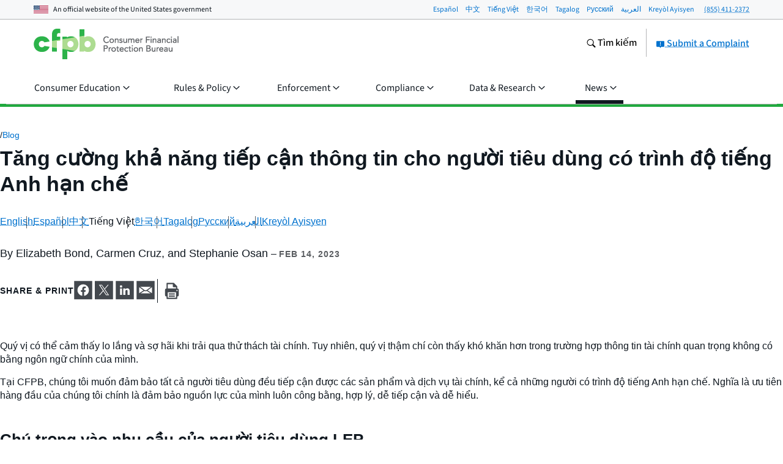

--- FILE ---
content_type: text/html; charset=utf-8
request_url: https://www.consumerfinance.gov/about-us/blog/strengthening-information-accessibility-for-consumers-limited-english-proficiency-vi/
body_size: 38844
content:
<!DOCTYPE html>

<html lang="vi" class="no-js">

<head prefix="og: http://ogp.me/ns# fb: http://ogp.me/ns/fb# article: http://ogp.me/ns/article#">



    <meta http-equiv="X-UA-Compatible" content="IE=edge">
    <meta charset="utf-8"><script type="text/javascript">window.NREUM||(NREUM={});NREUM.info={"beacon":"gov-bam.nr-data.net","errorBeacon":"gov-bam.nr-data.net","licenseKey":"c656a7b008","applicationID":"706871860","transactionName":"ZlEAYkJWV0cEARFdWl8bJENeVE1dCgxKQ1RWQANfXERRVRcLC1MbR10HQUMNalEXFABiXFRD","queueTime":0,"applicationTime":323,"agent":""};
(window.NREUM||(NREUM={})).init={privacy:{cookies_enabled:true},ajax:{deny_list:["gov-bam.nr-data.net"]},feature_flags:["soft_nav"],distributed_tracing:{enabled:true}};(window.NREUM||(NREUM={})).loader_config={agentID:"718417326",accountID:"670562",trustKey:"670562",xpid:"UgEHVFBRGwQAUllVBgkBVg==",licenseKey:"c656a7b008",applicationID:"706871860",browserID:"718417326"};;/*! For license information please see nr-loader-spa-1.302.0.min.js.LICENSE.txt */
(()=>{var e,t,r={384:(e,t,r)=>{"use strict";r.d(t,{NT:()=>a,US:()=>d,Zm:()=>s,bQ:()=>u,dV:()=>c,pV:()=>l});var n=r(6154),i=r(1863),o=r(1910);const a={beacon:"bam.nr-data.net",errorBeacon:"bam.nr-data.net"};function s(){return n.gm.NREUM||(n.gm.NREUM={}),void 0===n.gm.newrelic&&(n.gm.newrelic=n.gm.NREUM),n.gm.NREUM}function c(){let e=s();return e.o||(e.o={ST:n.gm.setTimeout,SI:n.gm.setImmediate||n.gm.setInterval,CT:n.gm.clearTimeout,XHR:n.gm.XMLHttpRequest,REQ:n.gm.Request,EV:n.gm.Event,PR:n.gm.Promise,MO:n.gm.MutationObserver,FETCH:n.gm.fetch,WS:n.gm.WebSocket},(0,o.i)(...Object.values(e.o))),e}function u(e,t){let r=s();r.initializedAgents??={},t.initializedAt={ms:(0,i.t)(),date:new Date},r.initializedAgents[e]=t}function d(e,t){s()[e]=t}function l(){return function(){let e=s();const t=e.info||{};e.info={beacon:a.beacon,errorBeacon:a.errorBeacon,...t}}(),function(){let e=s();const t=e.init||{};e.init={...t}}(),c(),function(){let e=s();const t=e.loader_config||{};e.loader_config={...t}}(),s()}},782:(e,t,r)=>{"use strict";r.d(t,{T:()=>n});const n=r(860).K7.pageViewTiming},860:(e,t,r)=>{"use strict";r.d(t,{$J:()=>d,K7:()=>c,P3:()=>u,XX:()=>i,Yy:()=>s,df:()=>o,qY:()=>n,v4:()=>a});const n="events",i="jserrors",o="browser/blobs",a="rum",s="browser/logs",c={ajax:"ajax",genericEvents:"generic_events",jserrors:i,logging:"logging",metrics:"metrics",pageAction:"page_action",pageViewEvent:"page_view_event",pageViewTiming:"page_view_timing",sessionReplay:"session_replay",sessionTrace:"session_trace",softNav:"soft_navigations",spa:"spa"},u={[c.pageViewEvent]:1,[c.pageViewTiming]:2,[c.metrics]:3,[c.jserrors]:4,[c.spa]:5,[c.ajax]:6,[c.sessionTrace]:7,[c.softNav]:8,[c.sessionReplay]:9,[c.logging]:10,[c.genericEvents]:11},d={[c.pageViewEvent]:a,[c.pageViewTiming]:n,[c.ajax]:n,[c.spa]:n,[c.softNav]:n,[c.metrics]:i,[c.jserrors]:i,[c.sessionTrace]:o,[c.sessionReplay]:o,[c.logging]:s,[c.genericEvents]:"ins"}},944:(e,t,r)=>{"use strict";r.d(t,{R:()=>i});var n=r(3241);function i(e,t){"function"==typeof console.debug&&(console.debug("New Relic Warning: https://github.com/newrelic/newrelic-browser-agent/blob/main/docs/warning-codes.md#".concat(e),t),(0,n.W)({agentIdentifier:null,drained:null,type:"data",name:"warn",feature:"warn",data:{code:e,secondary:t}}))}},993:(e,t,r)=>{"use strict";r.d(t,{A$:()=>o,ET:()=>a,TZ:()=>s,p_:()=>i});var n=r(860);const i={ERROR:"ERROR",WARN:"WARN",INFO:"INFO",DEBUG:"DEBUG",TRACE:"TRACE"},o={OFF:0,ERROR:1,WARN:2,INFO:3,DEBUG:4,TRACE:5},a="log",s=n.K7.logging},1687:(e,t,r)=>{"use strict";r.d(t,{Ak:()=>u,Ze:()=>f,x3:()=>d});var n=r(3241),i=r(7836),o=r(3606),a=r(860),s=r(2646);const c={};function u(e,t){const r={staged:!1,priority:a.P3[t]||0};l(e),c[e].get(t)||c[e].set(t,r)}function d(e,t){e&&c[e]&&(c[e].get(t)&&c[e].delete(t),p(e,t,!1),c[e].size&&h(e))}function l(e){if(!e)throw new Error("agentIdentifier required");c[e]||(c[e]=new Map)}function f(e="",t="feature",r=!1){if(l(e),!e||!c[e].get(t)||r)return p(e,t);c[e].get(t).staged=!0,h(e)}function h(e){const t=Array.from(c[e]);t.every(([e,t])=>t.staged)&&(t.sort((e,t)=>e[1].priority-t[1].priority),t.forEach(([t])=>{c[e].delete(t),p(e,t)}))}function p(e,t,r=!0){const a=e?i.ee.get(e):i.ee,c=o.i.handlers;if(!a.aborted&&a.backlog&&c){if((0,n.W)({agentIdentifier:e,type:"lifecycle",name:"drain",feature:t}),r){const e=a.backlog[t],r=c[t];if(r){for(let t=0;e&&t<e.length;++t)g(e[t],r);Object.entries(r).forEach(([e,t])=>{Object.values(t||{}).forEach(t=>{t[0]?.on&&t[0]?.context()instanceof s.y&&t[0].on(e,t[1])})})}}a.isolatedBacklog||delete c[t],a.backlog[t]=null,a.emit("drain-"+t,[])}}function g(e,t){var r=e[1];Object.values(t[r]||{}).forEach(t=>{var r=e[0];if(t[0]===r){var n=t[1],i=e[3],o=e[2];n.apply(i,o)}})}},1741:(e,t,r)=>{"use strict";r.d(t,{W:()=>o});var n=r(944),i=r(4261);class o{#e(e,...t){if(this[e]!==o.prototype[e])return this[e](...t);(0,n.R)(35,e)}addPageAction(e,t){return this.#e(i.hG,e,t)}register(e){return this.#e(i.eY,e)}recordCustomEvent(e,t){return this.#e(i.fF,e,t)}setPageViewName(e,t){return this.#e(i.Fw,e,t)}setCustomAttribute(e,t,r){return this.#e(i.cD,e,t,r)}noticeError(e,t){return this.#e(i.o5,e,t)}setUserId(e){return this.#e(i.Dl,e)}setApplicationVersion(e){return this.#e(i.nb,e)}setErrorHandler(e){return this.#e(i.bt,e)}addRelease(e,t){return this.#e(i.k6,e,t)}log(e,t){return this.#e(i.$9,e,t)}start(){return this.#e(i.d3)}finished(e){return this.#e(i.BL,e)}recordReplay(){return this.#e(i.CH)}pauseReplay(){return this.#e(i.Tb)}addToTrace(e){return this.#e(i.U2,e)}setCurrentRouteName(e){return this.#e(i.PA,e)}interaction(e){return this.#e(i.dT,e)}wrapLogger(e,t,r){return this.#e(i.Wb,e,t,r)}measure(e,t){return this.#e(i.V1,e,t)}}},1863:(e,t,r)=>{"use strict";function n(){return Math.floor(performance.now())}r.d(t,{t:()=>n})},1910:(e,t,r)=>{"use strict";r.d(t,{i:()=>o});var n=r(944);const i=new Map;function o(...e){return e.every(e=>{if(i.has(e))return i.get(e);const t="function"==typeof e&&e.toString().includes("[native code]");return t||(0,n.R)(64,e?.name||e?.toString()),i.set(e,t),t})}},2555:(e,t,r)=>{"use strict";r.d(t,{D:()=>s,f:()=>a});var n=r(384),i=r(8122);const o={beacon:n.NT.beacon,errorBeacon:n.NT.errorBeacon,licenseKey:void 0,applicationID:void 0,sa:void 0,queueTime:void 0,applicationTime:void 0,ttGuid:void 0,user:void 0,account:void 0,product:void 0,extra:void 0,jsAttributes:{},userAttributes:void 0,atts:void 0,transactionName:void 0,tNamePlain:void 0};function a(e){try{return!!e.licenseKey&&!!e.errorBeacon&&!!e.applicationID}catch(e){return!1}}const s=e=>(0,i.a)(e,o)},2614:(e,t,r)=>{"use strict";r.d(t,{BB:()=>a,H3:()=>n,g:()=>u,iL:()=>c,tS:()=>s,uh:()=>i,wk:()=>o});const n="NRBA",i="SESSION",o=144e5,a=18e5,s={STARTED:"session-started",PAUSE:"session-pause",RESET:"session-reset",RESUME:"session-resume",UPDATE:"session-update"},c={SAME_TAB:"same-tab",CROSS_TAB:"cross-tab"},u={OFF:0,FULL:1,ERROR:2}},2646:(e,t,r)=>{"use strict";r.d(t,{y:()=>n});class n{constructor(e){this.contextId=e}}},2843:(e,t,r)=>{"use strict";r.d(t,{u:()=>i});var n=r(3878);function i(e,t=!1,r,i){(0,n.DD)("visibilitychange",function(){if(t)return void("hidden"===document.visibilityState&&e());e(document.visibilityState)},r,i)}},3241:(e,t,r)=>{"use strict";r.d(t,{W:()=>o});var n=r(6154);const i="newrelic";function o(e={}){try{n.gm.dispatchEvent(new CustomEvent(i,{detail:e}))}catch(e){}}},3304:(e,t,r)=>{"use strict";r.d(t,{A:()=>o});var n=r(7836);const i=()=>{const e=new WeakSet;return(t,r)=>{if("object"==typeof r&&null!==r){if(e.has(r))return;e.add(r)}return r}};function o(e){try{return JSON.stringify(e,i())??""}catch(e){try{n.ee.emit("internal-error",[e])}catch(e){}return""}}},3333:(e,t,r)=>{"use strict";r.d(t,{$v:()=>d,TZ:()=>n,Xh:()=>c,Zp:()=>i,kd:()=>u,mq:()=>s,nf:()=>a,qN:()=>o});const n=r(860).K7.genericEvents,i=["auxclick","click","copy","keydown","paste","scrollend"],o=["focus","blur"],a=4,s=1e3,c=2e3,u=["PageAction","UserAction","BrowserPerformance"],d={RESOURCES:"experimental.resources",REGISTER:"register"}},3434:(e,t,r)=>{"use strict";r.d(t,{Jt:()=>o,YM:()=>u});var n=r(7836),i=r(5607);const o="nr@original:".concat(i.W),a=50;var s=Object.prototype.hasOwnProperty,c=!1;function u(e,t){return e||(e=n.ee),r.inPlace=function(e,t,n,i,o){n||(n="");const a="-"===n.charAt(0);for(let s=0;s<t.length;s++){const c=t[s],u=e[c];l(u)||(e[c]=r(u,a?c+n:n,i,c,o))}},r.flag=o,r;function r(t,r,n,c,u){return l(t)?t:(r||(r=""),nrWrapper[o]=t,function(e,t,r){if(Object.defineProperty&&Object.keys)try{return Object.keys(e).forEach(function(r){Object.defineProperty(t,r,{get:function(){return e[r]},set:function(t){return e[r]=t,t}})}),t}catch(e){d([e],r)}for(var n in e)s.call(e,n)&&(t[n]=e[n])}(t,nrWrapper,e),nrWrapper);function nrWrapper(){var o,s,l,f;let h;try{s=this,o=[...arguments],l="function"==typeof n?n(o,s):n||{}}catch(t){d([t,"",[o,s,c],l],e)}i(r+"start",[o,s,c],l,u);const p=performance.now();let g;try{return f=t.apply(s,o),g=performance.now(),f}catch(e){throw g=performance.now(),i(r+"err",[o,s,e],l,u),h=e,h}finally{const e=g-p,t={start:p,end:g,duration:e,isLongTask:e>=a,methodName:c,thrownError:h};t.isLongTask&&i("long-task",[t,s],l,u),i(r+"end",[o,s,f],l,u)}}}function i(r,n,i,o){if(!c||t){var a=c;c=!0;try{e.emit(r,n,i,t,o)}catch(t){d([t,r,n,i],e)}c=a}}}function d(e,t){t||(t=n.ee);try{t.emit("internal-error",e)}catch(e){}}function l(e){return!(e&&"function"==typeof e&&e.apply&&!e[o])}},3606:(e,t,r)=>{"use strict";r.d(t,{i:()=>o});var n=r(9908);o.on=a;var i=o.handlers={};function o(e,t,r,o){a(o||n.d,i,e,t,r)}function a(e,t,r,i,o){o||(o="feature"),e||(e=n.d);var a=t[o]=t[o]||{};(a[r]=a[r]||[]).push([e,i])}},3738:(e,t,r)=>{"use strict";r.d(t,{He:()=>i,Kp:()=>s,Lc:()=>u,Rz:()=>d,TZ:()=>n,bD:()=>o,d3:()=>a,jx:()=>l,sl:()=>f,uP:()=>c});const n=r(860).K7.sessionTrace,i="bstResource",o="resource",a="-start",s="-end",c="fn"+a,u="fn"+s,d="pushState",l=1e3,f=3e4},3785:(e,t,r)=>{"use strict";r.d(t,{R:()=>c,b:()=>u});var n=r(9908),i=r(1863),o=r(860),a=r(8154),s=r(993);function c(e,t,r={},c=s.p_.INFO,u,d=(0,i.t)()){(0,n.p)(a.xV,["API/logging/".concat(c.toLowerCase(),"/called")],void 0,o.K7.metrics,e),(0,n.p)(s.ET,[d,t,r,c,u],void 0,o.K7.logging,e)}function u(e){return"string"==typeof e&&Object.values(s.p_).some(t=>t===e.toUpperCase().trim())}},3878:(e,t,r)=>{"use strict";function n(e,t){return{capture:e,passive:!1,signal:t}}function i(e,t,r=!1,i){window.addEventListener(e,t,n(r,i))}function o(e,t,r=!1,i){document.addEventListener(e,t,n(r,i))}r.d(t,{DD:()=>o,jT:()=>n,sp:()=>i})},3962:(e,t,r)=>{"use strict";r.d(t,{AM:()=>a,O2:()=>l,OV:()=>o,Qu:()=>f,TZ:()=>c,ih:()=>h,pP:()=>s,t1:()=>d,tC:()=>i,wD:()=>u});var n=r(860);const i=["click","keydown","submit"],o="popstate",a="api",s="initialPageLoad",c=n.K7.softNav,u=5e3,d=500,l={INITIAL_PAGE_LOAD:"",ROUTE_CHANGE:1,UNSPECIFIED:2},f={INTERACTION:1,AJAX:2,CUSTOM_END:3,CUSTOM_TRACER:4},h={IP:"in progress",PF:"pending finish",FIN:"finished",CAN:"cancelled"}},4234:(e,t,r)=>{"use strict";r.d(t,{W:()=>o});var n=r(7836),i=r(1687);class o{constructor(e,t){this.agentIdentifier=e,this.ee=n.ee.get(e),this.featureName=t,this.blocked=!1}deregisterDrain(){(0,i.x3)(this.agentIdentifier,this.featureName)}}},4261:(e,t,r)=>{"use strict";r.d(t,{$9:()=>d,BL:()=>c,CH:()=>p,Dl:()=>R,Fw:()=>w,PA:()=>v,Pl:()=>n,Tb:()=>f,U2:()=>a,V1:()=>E,Wb:()=>T,bt:()=>y,cD:()=>b,d3:()=>x,dT:()=>u,eY:()=>g,fF:()=>h,hG:()=>o,hw:()=>i,k6:()=>s,nb:()=>m,o5:()=>l});const n="api-",i=n+"ixn-",o="addPageAction",a="addToTrace",s="addRelease",c="finished",u="interaction",d="log",l="noticeError",f="pauseReplay",h="recordCustomEvent",p="recordReplay",g="register",m="setApplicationVersion",v="setCurrentRouteName",b="setCustomAttribute",y="setErrorHandler",w="setPageViewName",R="setUserId",x="start",T="wrapLogger",E="measure"},4387:(e,t,r)=>{"use strict";function n(e={}){return!(!e.id||!e.name)}function i(e,t){if(2!==t?.harvestEndpointVersion)return{};const r=t.agentRef.runtime.appMetadata.agents[0].entityGuid;return n(e)?{"mfe.id":e.id,"mfe.name":e.name,eventSource:"MicroFrontendBrowserAgent","parent.id":r}:{"entity.guid":r,appId:t.agentRef.info.applicationID}}r.d(t,{U:()=>i,c:()=>n})},5205:(e,t,r)=>{"use strict";r.d(t,{j:()=>_});var n=r(384),i=r(1741);var o=r(2555),a=r(3333);const s=e=>{if(!e||"string"!=typeof e)return!1;try{document.createDocumentFragment().querySelector(e)}catch{return!1}return!0};var c=r(2614),u=r(944),d=r(8122);const l="[data-nr-mask]",f=e=>(0,d.a)(e,(()=>{const e={feature_flags:[],experimental:{allow_registered_children:!1,resources:!1},mask_selector:"*",block_selector:"[data-nr-block]",mask_input_options:{color:!1,date:!1,"datetime-local":!1,email:!1,month:!1,number:!1,range:!1,search:!1,tel:!1,text:!1,time:!1,url:!1,week:!1,textarea:!1,select:!1,password:!0}};return{ajax:{deny_list:void 0,block_internal:!0,enabled:!0,autoStart:!0},api:{get allow_registered_children(){return e.feature_flags.includes(a.$v.REGISTER)||e.experimental.allow_registered_children},set allow_registered_children(t){e.experimental.allow_registered_children=t},duplicate_registered_data:!1},distributed_tracing:{enabled:void 0,exclude_newrelic_header:void 0,cors_use_newrelic_header:void 0,cors_use_tracecontext_headers:void 0,allowed_origins:void 0},get feature_flags(){return e.feature_flags},set feature_flags(t){e.feature_flags=t},generic_events:{enabled:!0,autoStart:!0},harvest:{interval:30},jserrors:{enabled:!0,autoStart:!0},logging:{enabled:!0,autoStart:!0},metrics:{enabled:!0,autoStart:!0},obfuscate:void 0,page_action:{enabled:!0},page_view_event:{enabled:!0,autoStart:!0},page_view_timing:{enabled:!0,autoStart:!0},performance:{capture_marks:!1,capture_measures:!1,capture_detail:!0,resources:{get enabled(){return e.feature_flags.includes(a.$v.RESOURCES)||e.experimental.resources},set enabled(t){e.experimental.resources=t},asset_types:[],first_party_domains:[],ignore_newrelic:!0}},privacy:{cookies_enabled:!0},proxy:{assets:void 0,beacon:void 0},session:{expiresMs:c.wk,inactiveMs:c.BB},session_replay:{autoStart:!0,enabled:!1,preload:!1,sampling_rate:10,error_sampling_rate:100,collect_fonts:!1,inline_images:!1,fix_stylesheets:!0,mask_all_inputs:!0,get mask_text_selector(){return e.mask_selector},set mask_text_selector(t){s(t)?e.mask_selector="".concat(t,",").concat(l):""===t||null===t?e.mask_selector=l:(0,u.R)(5,t)},get block_class(){return"nr-block"},get ignore_class(){return"nr-ignore"},get mask_text_class(){return"nr-mask"},get block_selector(){return e.block_selector},set block_selector(t){s(t)?e.block_selector+=",".concat(t):""!==t&&(0,u.R)(6,t)},get mask_input_options(){return e.mask_input_options},set mask_input_options(t){t&&"object"==typeof t?e.mask_input_options={...t,password:!0}:(0,u.R)(7,t)}},session_trace:{enabled:!0,autoStart:!0},soft_navigations:{enabled:!0,autoStart:!0},spa:{enabled:!0,autoStart:!0},ssl:void 0,user_actions:{enabled:!0,elementAttributes:["id","className","tagName","type"]}}})());var h=r(6154),p=r(9324);let g=0;const m={buildEnv:p.F3,distMethod:p.Xs,version:p.xv,originTime:h.WN},v={appMetadata:{},customTransaction:void 0,denyList:void 0,disabled:!1,harvester:void 0,isolatedBacklog:!1,isRecording:!1,loaderType:void 0,maxBytes:3e4,obfuscator:void 0,onerror:void 0,ptid:void 0,releaseIds:{},session:void 0,timeKeeper:void 0,registeredEntities:[],jsAttributesMetadata:{bytes:0},get harvestCount(){return++g}},b=e=>{const t=(0,d.a)(e,v),r=Object.keys(m).reduce((e,t)=>(e[t]={value:m[t],writable:!1,configurable:!0,enumerable:!0},e),{});return Object.defineProperties(t,r)};var y=r(5701);const w=e=>{const t=e.startsWith("http");e+="/",r.p=t?e:"https://"+e};var R=r(7836),x=r(3241);const T={accountID:void 0,trustKey:void 0,agentID:void 0,licenseKey:void 0,applicationID:void 0,xpid:void 0},E=e=>(0,d.a)(e,T),A=new Set;function _(e,t={},r,a){let{init:s,info:c,loader_config:u,runtime:d={},exposed:l=!0}=t;if(!c){const e=(0,n.pV)();s=e.init,c=e.info,u=e.loader_config}e.init=f(s||{}),e.loader_config=E(u||{}),c.jsAttributes??={},h.bv&&(c.jsAttributes.isWorker=!0),e.info=(0,o.D)(c);const p=e.init,g=[c.beacon,c.errorBeacon];A.has(e.agentIdentifier)||(p.proxy.assets&&(w(p.proxy.assets),g.push(p.proxy.assets)),p.proxy.beacon&&g.push(p.proxy.beacon),e.beacons=[...g],function(e){const t=(0,n.pV)();Object.getOwnPropertyNames(i.W.prototype).forEach(r=>{const n=i.W.prototype[r];if("function"!=typeof n||"constructor"===n)return;let o=t[r];e[r]&&!1!==e.exposed&&"micro-agent"!==e.runtime?.loaderType&&(t[r]=(...t)=>{const n=e[r](...t);return o?o(...t):n})})}(e),(0,n.US)("activatedFeatures",y.B),e.runSoftNavOverSpa&&=!0===p.soft_navigations.enabled&&p.feature_flags.includes("soft_nav")),d.denyList=[...p.ajax.deny_list||[],...p.ajax.block_internal?g:[]],d.ptid=e.agentIdentifier,d.loaderType=r,e.runtime=b(d),A.has(e.agentIdentifier)||(e.ee=R.ee.get(e.agentIdentifier),e.exposed=l,(0,x.W)({agentIdentifier:e.agentIdentifier,drained:!!y.B?.[e.agentIdentifier],type:"lifecycle",name:"initialize",feature:void 0,data:e.config})),A.add(e.agentIdentifier)}},5270:(e,t,r)=>{"use strict";r.d(t,{Aw:()=>a,SR:()=>o,rF:()=>s});var n=r(384),i=r(7767);function o(e){return!!(0,n.dV)().o.MO&&(0,i.V)(e)&&!0===e?.session_trace.enabled}function a(e){return!0===e?.session_replay.preload&&o(e)}function s(e,t){try{if("string"==typeof t?.type){if("password"===t.type.toLowerCase())return"*".repeat(e?.length||0);if(void 0!==t?.dataset?.nrUnmask||t?.classList?.contains("nr-unmask"))return e}}catch(e){}return"string"==typeof e?e.replace(/[\S]/g,"*"):"*".repeat(e?.length||0)}},5289:(e,t,r)=>{"use strict";r.d(t,{GG:()=>o,Qr:()=>s,sB:()=>a});var n=r(3878);function i(){return"undefined"==typeof document||"complete"===document.readyState}function o(e,t){if(i())return e();(0,n.sp)("load",e,t)}function a(e){if(i())return e();(0,n.DD)("DOMContentLoaded",e)}function s(e){if(i())return e();(0,n.sp)("popstate",e)}},5607:(e,t,r)=>{"use strict";r.d(t,{W:()=>n});const n=(0,r(9566).bz)()},5701:(e,t,r)=>{"use strict";r.d(t,{B:()=>o,t:()=>a});var n=r(3241);const i=new Set,o={};function a(e,t){const r=t.agentIdentifier;o[r]??={},e&&"object"==typeof e&&(i.has(r)||(t.ee.emit("rumresp",[e]),o[r]=e,i.add(r),(0,n.W)({agentIdentifier:r,loaded:!0,drained:!0,type:"lifecycle",name:"load",feature:void 0,data:e})))}},6154:(e,t,r)=>{"use strict";r.d(t,{A4:()=>s,OF:()=>d,RI:()=>i,WN:()=>h,bv:()=>o,gm:()=>a,lR:()=>f,m:()=>u,mw:()=>c,sb:()=>l});var n=r(1863);const i="undefined"!=typeof window&&!!window.document,o="undefined"!=typeof WorkerGlobalScope&&("undefined"!=typeof self&&self instanceof WorkerGlobalScope&&self.navigator instanceof WorkerNavigator||"undefined"!=typeof globalThis&&globalThis instanceof WorkerGlobalScope&&globalThis.navigator instanceof WorkerNavigator),a=i?window:"undefined"!=typeof WorkerGlobalScope&&("undefined"!=typeof self&&self instanceof WorkerGlobalScope&&self||"undefined"!=typeof globalThis&&globalThis instanceof WorkerGlobalScope&&globalThis),s="complete"===a?.document?.readyState,c=Boolean("hidden"===a?.document?.visibilityState),u=""+a?.location,d=/iPad|iPhone|iPod/.test(a.navigator?.userAgent),l=d&&"undefined"==typeof SharedWorker,f=(()=>{const e=a.navigator?.userAgent?.match(/Firefox[/\s](\d+\.\d+)/);return Array.isArray(e)&&e.length>=2?+e[1]:0})(),h=Date.now()-(0,n.t)()},6344:(e,t,r)=>{"use strict";r.d(t,{BB:()=>d,G4:()=>o,Qb:()=>l,TZ:()=>i,Ug:()=>a,_s:()=>s,bc:()=>u,yP:()=>c});var n=r(2614);const i=r(860).K7.sessionReplay,o={RECORD:"recordReplay",PAUSE:"pauseReplay",ERROR_DURING_REPLAY:"errorDuringReplay"},a=.12,s={DomContentLoaded:0,Load:1,FullSnapshot:2,IncrementalSnapshot:3,Meta:4,Custom:5},c={[n.g.ERROR]:15e3,[n.g.FULL]:3e5,[n.g.OFF]:0},u={RESET:{message:"Session was reset",sm:"Reset"},IMPORT:{message:"Recorder failed to import",sm:"Import"},TOO_MANY:{message:"429: Too Many Requests",sm:"Too-Many"},TOO_BIG:{message:"Payload was too large",sm:"Too-Big"},CROSS_TAB:{message:"Session Entity was set to OFF on another tab",sm:"Cross-Tab"},ENTITLEMENTS:{message:"Session Replay is not allowed and will not be started",sm:"Entitlement"}},d=5e3,l={API:"api",RESUME:"resume",SWITCH_TO_FULL:"switchToFull",INITIALIZE:"initialize",PRELOAD:"preload"}},6389:(e,t,r)=>{"use strict";function n(e,t=500,r={}){const n=r?.leading||!1;let i;return(...r)=>{n&&void 0===i&&(e.apply(this,r),i=setTimeout(()=>{i=clearTimeout(i)},t)),n||(clearTimeout(i),i=setTimeout(()=>{e.apply(this,r)},t))}}function i(e){let t=!1;return(...r)=>{t||(t=!0,e.apply(this,r))}}r.d(t,{J:()=>i,s:()=>n})},6630:(e,t,r)=>{"use strict";r.d(t,{T:()=>n});const n=r(860).K7.pageViewEvent},6774:(e,t,r)=>{"use strict";r.d(t,{T:()=>n});const n=r(860).K7.jserrors},7295:(e,t,r)=>{"use strict";r.d(t,{Xv:()=>a,gX:()=>i,iW:()=>o});var n=[];function i(e){if(!e||o(e))return!1;if(0===n.length)return!0;for(var t=0;t<n.length;t++){var r=n[t];if("*"===r.hostname)return!1;if(s(r.hostname,e.hostname)&&c(r.pathname,e.pathname))return!1}return!0}function o(e){return void 0===e.hostname}function a(e){if(n=[],e&&e.length)for(var t=0;t<e.length;t++){let r=e[t];if(!r)continue;0===r.indexOf("http://")?r=r.substring(7):0===r.indexOf("https://")&&(r=r.substring(8));const i=r.indexOf("/");let o,a;i>0?(o=r.substring(0,i),a=r.substring(i)):(o=r,a="");let[s]=o.split(":");n.push({hostname:s,pathname:a})}}function s(e,t){return!(e.length>t.length)&&t.indexOf(e)===t.length-e.length}function c(e,t){return 0===e.indexOf("/")&&(e=e.substring(1)),0===t.indexOf("/")&&(t=t.substring(1)),""===e||e===t}},7378:(e,t,r)=>{"use strict";r.d(t,{$p:()=>x,BR:()=>b,Kp:()=>R,L3:()=>y,Lc:()=>c,NC:()=>o,SG:()=>d,TZ:()=>i,U6:()=>p,UT:()=>m,d3:()=>w,dT:()=>f,e5:()=>E,gx:()=>v,l9:()=>l,oW:()=>h,op:()=>g,rw:()=>u,tH:()=>A,uP:()=>s,wW:()=>T,xq:()=>a});var n=r(384);const i=r(860).K7.spa,o=["click","submit","keypress","keydown","keyup","change"],a=999,s="fn-start",c="fn-end",u="cb-start",d="api-ixn-",l="remaining",f="interaction",h="spaNode",p="jsonpNode",g="fetch-start",m="fetch-done",v="fetch-body-",b="jsonp-end",y=(0,n.dV)().o.ST,w="-start",R="-end",x="-body",T="cb"+R,E="jsTime",A="fetch"},7485:(e,t,r)=>{"use strict";r.d(t,{D:()=>i});var n=r(6154);function i(e){if(0===(e||"").indexOf("data:"))return{protocol:"data"};try{const t=new URL(e,location.href),r={port:t.port,hostname:t.hostname,pathname:t.pathname,search:t.search,protocol:t.protocol.slice(0,t.protocol.indexOf(":")),sameOrigin:t.protocol===n.gm?.location?.protocol&&t.host===n.gm?.location?.host};return r.port&&""!==r.port||("http:"===t.protocol&&(r.port="80"),"https:"===t.protocol&&(r.port="443")),r.pathname&&""!==r.pathname?r.pathname.startsWith("/")||(r.pathname="/".concat(r.pathname)):r.pathname="/",r}catch(e){return{}}}},7699:(e,t,r)=>{"use strict";r.d(t,{It:()=>o,KC:()=>s,No:()=>i,qh:()=>a});var n=r(860);const i=16e3,o=1e6,a="SESSION_ERROR",s={[n.K7.logging]:!0,[n.K7.genericEvents]:!1,[n.K7.jserrors]:!1,[n.K7.ajax]:!1}},7767:(e,t,r)=>{"use strict";r.d(t,{V:()=>i});var n=r(6154);const i=e=>n.RI&&!0===e?.privacy.cookies_enabled},7836:(e,t,r)=>{"use strict";r.d(t,{P:()=>s,ee:()=>c});var n=r(384),i=r(8990),o=r(2646),a=r(5607);const s="nr@context:".concat(a.W),c=function e(t,r){var n={},a={},d={},l=!1;try{l=16===r.length&&u.initializedAgents?.[r]?.runtime.isolatedBacklog}catch(e){}var f={on:p,addEventListener:p,removeEventListener:function(e,t){var r=n[e];if(!r)return;for(var i=0;i<r.length;i++)r[i]===t&&r.splice(i,1)},emit:function(e,r,n,i,o){!1!==o&&(o=!0);if(c.aborted&&!i)return;t&&o&&t.emit(e,r,n);var s=h(n);g(e).forEach(e=>{e.apply(s,r)});var u=v()[a[e]];u&&u.push([f,e,r,s]);return s},get:m,listeners:g,context:h,buffer:function(e,t){const r=v();if(t=t||"feature",f.aborted)return;Object.entries(e||{}).forEach(([e,n])=>{a[n]=t,t in r||(r[t]=[])})},abort:function(){f._aborted=!0,Object.keys(f.backlog).forEach(e=>{delete f.backlog[e]})},isBuffering:function(e){return!!v()[a[e]]},debugId:r,backlog:l?{}:t&&"object"==typeof t.backlog?t.backlog:{},isolatedBacklog:l};return Object.defineProperty(f,"aborted",{get:()=>{let e=f._aborted||!1;return e||(t&&(e=t.aborted),e)}}),f;function h(e){return e&&e instanceof o.y?e:e?(0,i.I)(e,s,()=>new o.y(s)):new o.y(s)}function p(e,t){n[e]=g(e).concat(t)}function g(e){return n[e]||[]}function m(t){return d[t]=d[t]||e(f,t)}function v(){return f.backlog}}(void 0,"globalEE"),u=(0,n.Zm)();u.ee||(u.ee=c)},8122:(e,t,r)=>{"use strict";r.d(t,{a:()=>i});var n=r(944);function i(e,t){try{if(!e||"object"!=typeof e)return(0,n.R)(3);if(!t||"object"!=typeof t)return(0,n.R)(4);const r=Object.create(Object.getPrototypeOf(t),Object.getOwnPropertyDescriptors(t)),o=0===Object.keys(r).length?e:r;for(let a in o)if(void 0!==e[a])try{if(null===e[a]){r[a]=null;continue}Array.isArray(e[a])&&Array.isArray(t[a])?r[a]=Array.from(new Set([...e[a],...t[a]])):"object"==typeof e[a]&&"object"==typeof t[a]?r[a]=i(e[a],t[a]):r[a]=e[a]}catch(e){r[a]||(0,n.R)(1,e)}return r}catch(e){(0,n.R)(2,e)}}},8139:(e,t,r)=>{"use strict";r.d(t,{u:()=>f});var n=r(7836),i=r(3434),o=r(8990),a=r(6154);const s={},c=a.gm.XMLHttpRequest,u="addEventListener",d="removeEventListener",l="nr@wrapped:".concat(n.P);function f(e){var t=function(e){return(e||n.ee).get("events")}(e);if(s[t.debugId]++)return t;s[t.debugId]=1;var r=(0,i.YM)(t,!0);function f(e){r.inPlace(e,[u,d],"-",p)}function p(e,t){return e[1]}return"getPrototypeOf"in Object&&(a.RI&&h(document,f),c&&h(c.prototype,f),h(a.gm,f)),t.on(u+"-start",function(e,t){var n=e[1];if(null!==n&&("function"==typeof n||"object"==typeof n)&&"newrelic"!==e[0]){var i=(0,o.I)(n,l,function(){var e={object:function(){if("function"!=typeof n.handleEvent)return;return n.handleEvent.apply(n,arguments)},function:n}[typeof n];return e?r(e,"fn-",null,e.name||"anonymous"):n});this.wrapped=e[1]=i}}),t.on(d+"-start",function(e){e[1]=this.wrapped||e[1]}),t}function h(e,t,...r){let n=e;for(;"object"==typeof n&&!Object.prototype.hasOwnProperty.call(n,u);)n=Object.getPrototypeOf(n);n&&t(n,...r)}},8154:(e,t,r)=>{"use strict";r.d(t,{z_:()=>o,XG:()=>s,TZ:()=>n,rs:()=>i,xV:()=>a});r(6154),r(9566),r(384);const n=r(860).K7.metrics,i="sm",o="cm",a="storeSupportabilityMetrics",s="storeEventMetrics"},8374:(e,t,r)=>{r.nc=(()=>{try{return document?.currentScript?.nonce}catch(e){}return""})()},8990:(e,t,r)=>{"use strict";r.d(t,{I:()=>i});var n=Object.prototype.hasOwnProperty;function i(e,t,r){if(n.call(e,t))return e[t];var i=r();if(Object.defineProperty&&Object.keys)try{return Object.defineProperty(e,t,{value:i,writable:!0,enumerable:!1}),i}catch(e){}return e[t]=i,i}},9300:(e,t,r)=>{"use strict";r.d(t,{T:()=>n});const n=r(860).K7.ajax},9324:(e,t,r)=>{"use strict";r.d(t,{AJ:()=>a,F3:()=>i,Xs:()=>o,Yq:()=>s,xv:()=>n});const n="1.302.0",i="PROD",o="CDN",a="@newrelic/rrweb",s="1.0.1"},9566:(e,t,r)=>{"use strict";r.d(t,{LA:()=>s,ZF:()=>c,bz:()=>a,el:()=>u});var n=r(6154);const i="xxxxxxxx-xxxx-4xxx-yxxx-xxxxxxxxxxxx";function o(e,t){return e?15&e[t]:16*Math.random()|0}function a(){const e=n.gm?.crypto||n.gm?.msCrypto;let t,r=0;return e&&e.getRandomValues&&(t=e.getRandomValues(new Uint8Array(30))),i.split("").map(e=>"x"===e?o(t,r++).toString(16):"y"===e?(3&o()|8).toString(16):e).join("")}function s(e){const t=n.gm?.crypto||n.gm?.msCrypto;let r,i=0;t&&t.getRandomValues&&(r=t.getRandomValues(new Uint8Array(e)));const a=[];for(var s=0;s<e;s++)a.push(o(r,i++).toString(16));return a.join("")}function c(){return s(16)}function u(){return s(32)}},9908:(e,t,r)=>{"use strict";r.d(t,{d:()=>n,p:()=>i});var n=r(7836).ee.get("handle");function i(e,t,r,i,o){o?(o.buffer([e],i),o.emit(e,t,r)):(n.buffer([e],i),n.emit(e,t,r))}}},n={};function i(e){var t=n[e];if(void 0!==t)return t.exports;var o=n[e]={exports:{}};return r[e](o,o.exports,i),o.exports}i.m=r,i.d=(e,t)=>{for(var r in t)i.o(t,r)&&!i.o(e,r)&&Object.defineProperty(e,r,{enumerable:!0,get:t[r]})},i.f={},i.e=e=>Promise.all(Object.keys(i.f).reduce((t,r)=>(i.f[r](e,t),t),[])),i.u=e=>({212:"nr-spa-compressor",249:"nr-spa-recorder",478:"nr-spa"}[e]+"-1.302.0.min.js"),i.o=(e,t)=>Object.prototype.hasOwnProperty.call(e,t),e={},t="NRBA-1.302.0.PROD:",i.l=(r,n,o,a)=>{if(e[r])e[r].push(n);else{var s,c;if(void 0!==o)for(var u=document.getElementsByTagName("script"),d=0;d<u.length;d++){var l=u[d];if(l.getAttribute("src")==r||l.getAttribute("data-webpack")==t+o){s=l;break}}if(!s){c=!0;var f={478:"sha512-et4eqFkcD6+Z71h33KYPiiAOMr5fyZ1HImNOrGswghuDrKIj7niWOwg3RWg+8TpTcZ0yzzll8oYNDiAX1WXraw==",249:"sha512-m/7InETzWcM0kCLJfqT/2vmV1Zs98JekxGeUcmQe9kauyn31VeP+2xJH+qt156WKCOLL7p503ATnehElqw1gnQ==",212:"sha512-Ed30EgOV4akpDvOaqpf/6nP9OreWlwun3X9xxl+erWeEjX64VUNxzVFPixvdU+WbzLtJS9S8j8phFbfXxEyvJg=="};(s=document.createElement("script")).charset="utf-8",i.nc&&s.setAttribute("nonce",i.nc),s.setAttribute("data-webpack",t+o),s.src=r,0!==s.src.indexOf(window.location.origin+"/")&&(s.crossOrigin="anonymous"),f[a]&&(s.integrity=f[a])}e[r]=[n];var h=(t,n)=>{s.onerror=s.onload=null,clearTimeout(p);var i=e[r];if(delete e[r],s.parentNode&&s.parentNode.removeChild(s),i&&i.forEach(e=>e(n)),t)return t(n)},p=setTimeout(h.bind(null,void 0,{type:"timeout",target:s}),12e4);s.onerror=h.bind(null,s.onerror),s.onload=h.bind(null,s.onload),c&&document.head.appendChild(s)}},i.r=e=>{"undefined"!=typeof Symbol&&Symbol.toStringTag&&Object.defineProperty(e,Symbol.toStringTag,{value:"Module"}),Object.defineProperty(e,"__esModule",{value:!0})},i.p="https://js-agent.newrelic.com/",(()=>{var e={38:0,788:0};i.f.j=(t,r)=>{var n=i.o(e,t)?e[t]:void 0;if(0!==n)if(n)r.push(n[2]);else{var o=new Promise((r,i)=>n=e[t]=[r,i]);r.push(n[2]=o);var a=i.p+i.u(t),s=new Error;i.l(a,r=>{if(i.o(e,t)&&(0!==(n=e[t])&&(e[t]=void 0),n)){var o=r&&("load"===r.type?"missing":r.type),a=r&&r.target&&r.target.src;s.message="Loading chunk "+t+" failed.\n("+o+": "+a+")",s.name="ChunkLoadError",s.type=o,s.request=a,n[1](s)}},"chunk-"+t,t)}};var t=(t,r)=>{var n,o,[a,s,c]=r,u=0;if(a.some(t=>0!==e[t])){for(n in s)i.o(s,n)&&(i.m[n]=s[n]);if(c)c(i)}for(t&&t(r);u<a.length;u++)o=a[u],i.o(e,o)&&e[o]&&e[o][0](),e[o]=0},r=self["webpackChunk:NRBA-1.302.0.PROD"]=self["webpackChunk:NRBA-1.302.0.PROD"]||[];r.forEach(t.bind(null,0)),r.push=t.bind(null,r.push.bind(r))})(),(()=>{"use strict";i(8374);var e=i(9566),t=i(1741);class r extends t.W{agentIdentifier=(0,e.LA)(16)}var n=i(860);const o=Object.values(n.K7);var a=i(5205);var s=i(9908),c=i(1863),u=i(4261),d=i(3241),l=i(944),f=i(5701),h=i(8154);function p(e,t,i,o){const a=o||i;!a||a[e]&&a[e]!==r.prototype[e]||(a[e]=function(){(0,s.p)(h.xV,["API/"+e+"/called"],void 0,n.K7.metrics,i.ee),(0,d.W)({agentIdentifier:i.agentIdentifier,drained:!!f.B?.[i.agentIdentifier],type:"data",name:"api",feature:u.Pl+e,data:{}});try{return t.apply(this,arguments)}catch(e){(0,l.R)(23,e)}})}function g(e,t,r,n,i){const o=e.info;null===r?delete o.jsAttributes[t]:o.jsAttributes[t]=r,(i||null===r)&&(0,s.p)(u.Pl+n,[(0,c.t)(),t,r],void 0,"session",e.ee)}var m=i(1687),v=i(4234),b=i(5289),y=i(6154),w=i(5270),R=i(7767),x=i(6389),T=i(7699);class E extends v.W{constructor(e,t){super(e.agentIdentifier,t),this.agentRef=e,this.abortHandler=void 0,this.featAggregate=void 0,this.onAggregateImported=void 0,this.deferred=Promise.resolve(),!1===e.init[this.featureName].autoStart?this.deferred=new Promise((t,r)=>{this.ee.on("manual-start-all",(0,x.J)(()=>{(0,m.Ak)(e.agentIdentifier,this.featureName),t()}))}):(0,m.Ak)(e.agentIdentifier,t)}importAggregator(e,t,r={}){if(this.featAggregate)return;let n;this.onAggregateImported=new Promise(e=>{n=e});const o=async()=>{let o;await this.deferred;try{if((0,R.V)(e.init)){const{setupAgentSession:t}=await i.e(478).then(i.bind(i,8766));o=t(e)}}catch(e){(0,l.R)(20,e),this.ee.emit("internal-error",[e]),(0,s.p)(T.qh,[e],void 0,this.featureName,this.ee)}try{if(!this.#t(this.featureName,o,e.init))return(0,m.Ze)(this.agentIdentifier,this.featureName),void n(!1);const{Aggregate:i}=await t();this.featAggregate=new i(e,r),e.runtime.harvester.initializedAggregates.push(this.featAggregate),n(!0)}catch(e){(0,l.R)(34,e),this.abortHandler?.(),(0,m.Ze)(this.agentIdentifier,this.featureName,!0),n(!1),this.ee&&this.ee.abort()}};y.RI?(0,b.GG)(()=>o(),!0):o()}#t(e,t,r){if(this.blocked)return!1;switch(e){case n.K7.sessionReplay:return(0,w.SR)(r)&&!!t;case n.K7.sessionTrace:return!!t;default:return!0}}}var A=i(6630),_=i(2614);class S extends E{static featureName=A.T;constructor(e){var t;super(e,A.T),this.setupInspectionEvents(e.agentIdentifier),t=e,p(u.Fw,function(e,r){"string"==typeof e&&("/"!==e.charAt(0)&&(e="/"+e),t.runtime.customTransaction=(r||"http://custom.transaction")+e,(0,s.p)(u.Pl+u.Fw,[(0,c.t)()],void 0,void 0,t.ee))},t),this.ee.on("api-send-rum",(e,t)=>(0,s.p)("send-rum",[e,t],void 0,this.featureName,this.ee)),this.importAggregator(e,()=>i.e(478).then(i.bind(i,1983)))}setupInspectionEvents(e){const t=(t,r)=>{t&&(0,d.W)({agentIdentifier:e,timeStamp:t.timeStamp,loaded:"complete"===t.target.readyState,type:"window",name:r,data:t.target.location+""})};(0,b.sB)(e=>{t(e,"DOMContentLoaded")}),(0,b.GG)(e=>{t(e,"load")}),(0,b.Qr)(e=>{t(e,"navigate")}),this.ee.on(_.tS.UPDATE,(t,r)=>{(0,d.W)({agentIdentifier:e,type:"lifecycle",name:"session",data:r})})}}var O=i(384);var N=i(2843),I=i(3878),P=i(782);class j extends E{static featureName=P.T;constructor(e){super(e,P.T),y.RI&&((0,N.u)(()=>(0,s.p)("docHidden",[(0,c.t)()],void 0,P.T,this.ee),!0),(0,I.sp)("pagehide",()=>(0,s.p)("winPagehide",[(0,c.t)()],void 0,P.T,this.ee)),this.importAggregator(e,()=>i.e(478).then(i.bind(i,9917))))}}class k extends E{static featureName=h.TZ;constructor(e){super(e,h.TZ),y.RI&&document.addEventListener("securitypolicyviolation",e=>{(0,s.p)(h.xV,["Generic/CSPViolation/Detected"],void 0,this.featureName,this.ee)}),this.importAggregator(e,()=>i.e(478).then(i.bind(i,6555)))}}var C=i(6774),L=i(3304);class H{constructor(e,t,r,n,i){this.name="UncaughtError",this.message="string"==typeof e?e:(0,L.A)(e),this.sourceURL=t,this.line=r,this.column=n,this.__newrelic=i}}function M(e){return U(e)?e:new H(void 0!==e?.message?e.message:e,e?.filename||e?.sourceURL,e?.lineno||e?.line,e?.colno||e?.col,e?.__newrelic,e?.cause)}function K(e){const t="Unhandled Promise Rejection: ";if(!e?.reason)return;if(U(e.reason)){try{e.reason.message.startsWith(t)||(e.reason.message=t+e.reason.message)}catch(e){}return M(e.reason)}const r=M(e.reason);return(r.message||"").startsWith(t)||(r.message=t+r.message),r}function D(e){if(e.error instanceof SyntaxError&&!/:\d+$/.test(e.error.stack?.trim())){const t=new H(e.message,e.filename,e.lineno,e.colno,e.error.__newrelic,e.cause);return t.name=SyntaxError.name,t}return U(e.error)?e.error:M(e)}function U(e){return e instanceof Error&&!!e.stack}function F(e,t,r,i,o=(0,c.t)()){"string"==typeof e&&(e=new Error(e)),(0,s.p)("err",[e,o,!1,t,r.runtime.isRecording,void 0,i],void 0,n.K7.jserrors,r.ee),(0,s.p)("uaErr",[],void 0,n.K7.genericEvents,r.ee)}var W=i(4387),B=i(993),V=i(3785);function G(e,{customAttributes:t={},level:r=B.p_.INFO}={},n,i,o=(0,c.t)()){(0,V.R)(n.ee,e,t,r,i,o)}function z(e,t,r,i,o=(0,c.t)()){(0,s.p)(u.Pl+u.hG,[o,e,t,i],void 0,n.K7.genericEvents,r.ee)}function Z(e){p(u.eY,function(t){return function(e,t){const r={};(0,l.R)(54,"newrelic.register"),t||={},t.licenseKey||=e.info.licenseKey,t.blocked=!1;let i=()=>{};const o=e.runtime.registeredEntities,a=o.find(({metadata:{target:{id:e,name:r}}})=>e===t.id);if(a)return a.metadata.target.name!==t.name&&(a.metadata.target.name=t.name),a;const u=e=>{t.blocked=!0,i=e};e.init.api.allow_registered_children||u((0,x.J)(()=>(0,l.R)(55)));(0,W.c)(t)||u((0,x.J)(()=>(0,l.R)(48,t)));const d={addPageAction:(n,i={})=>g(z,[n,{...r,...i},e],t),log:(n,i={})=>g(G,[n,{...i,customAttributes:{...r,...i.customAttributes||{}}},e],t),noticeError:(n,i={})=>g(F,[n,{...r,...i},e],t),setApplicationVersion:e=>p("application.version",e),setCustomAttribute:(e,t)=>p(e,t),setUserId:e=>p("enduser.id",e),metadata:{customAttributes:r,target:t}},f=()=>(t.blocked&&i(),t.blocked);f()||o.push(d);const p=(e,t)=>{f()||(r[e]=t)},g=(t,r,i)=>{if(f())return;const o=(0,c.t)();(0,s.p)(h.xV,["API/register/".concat(t.name,"/called")],void 0,n.K7.metrics,e.ee);try{const n=e.init.api.duplicate_registered_data;return(!0===n||Array.isArray(n))&&t(...r,void 0,o),t(...r,i,o)}catch(e){(0,l.R)(50,e)}};return d}(e,t)},e)}class q extends E{static featureName=C.T;constructor(e){var t;super(e,C.T),t=e,p(u.o5,(e,r)=>F(e,r,t),t),function(e){p(u.bt,function(t){e.runtime.onerror=t},e)}(e),function(e){let t=0;p(u.k6,function(e,r){++t>10||(this.runtime.releaseIds[e.slice(-200)]=(""+r).slice(-200))},e)}(e),Z(e);try{this.removeOnAbort=new AbortController}catch(e){}this.ee.on("internal-error",(t,r)=>{this.abortHandler&&(0,s.p)("ierr",[M(t),(0,c.t)(),!0,{},e.runtime.isRecording,r],void 0,this.featureName,this.ee)}),y.gm.addEventListener("unhandledrejection",t=>{this.abortHandler&&(0,s.p)("err",[K(t),(0,c.t)(),!1,{unhandledPromiseRejection:1},e.runtime.isRecording],void 0,this.featureName,this.ee)},(0,I.jT)(!1,this.removeOnAbort?.signal)),y.gm.addEventListener("error",t=>{this.abortHandler&&(0,s.p)("err",[D(t),(0,c.t)(),!1,{},e.runtime.isRecording],void 0,this.featureName,this.ee)},(0,I.jT)(!1,this.removeOnAbort?.signal)),this.abortHandler=this.#r,this.importAggregator(e,()=>i.e(478).then(i.bind(i,2176)))}#r(){this.removeOnAbort?.abort(),this.abortHandler=void 0}}var X=i(8990);let Y=1;function J(e){const t=typeof e;return!e||"object"!==t&&"function"!==t?-1:e===y.gm?0:(0,X.I)(e,"nr@id",function(){return Y++})}function Q(e){if("string"==typeof e&&e.length)return e.length;if("object"==typeof e){if("undefined"!=typeof ArrayBuffer&&e instanceof ArrayBuffer&&e.byteLength)return e.byteLength;if("undefined"!=typeof Blob&&e instanceof Blob&&e.size)return e.size;if(!("undefined"!=typeof FormData&&e instanceof FormData))try{return(0,L.A)(e).length}catch(e){return}}}var ee=i(8139),te=i(7836),re=i(3434);const ne={},ie=["open","send"];function oe(e){var t=e||te.ee;const r=function(e){return(e||te.ee).get("xhr")}(t);if(void 0===y.gm.XMLHttpRequest)return r;if(ne[r.debugId]++)return r;ne[r.debugId]=1,(0,ee.u)(t);var n=(0,re.YM)(r),i=y.gm.XMLHttpRequest,o=y.gm.MutationObserver,a=y.gm.Promise,s=y.gm.setInterval,c="readystatechange",u=["onload","onerror","onabort","onloadstart","onloadend","onprogress","ontimeout"],d=[],f=y.gm.XMLHttpRequest=function(e){const t=new i(e),o=r.context(t);try{r.emit("new-xhr",[t],o),t.addEventListener(c,(a=o,function(){var e=this;e.readyState>3&&!a.resolved&&(a.resolved=!0,r.emit("xhr-resolved",[],e)),n.inPlace(e,u,"fn-",b)}),(0,I.jT)(!1))}catch(e){(0,l.R)(15,e);try{r.emit("internal-error",[e])}catch(e){}}var a;return t};function h(e,t){n.inPlace(t,["onreadystatechange"],"fn-",b)}if(function(e,t){for(var r in e)t[r]=e[r]}(i,f),f.prototype=i.prototype,n.inPlace(f.prototype,ie,"-xhr-",b),r.on("send-xhr-start",function(e,t){h(e,t),function(e){d.push(e),o&&(p?p.then(v):s?s(v):(g=-g,m.data=g))}(t)}),r.on("open-xhr-start",h),o){var p=a&&a.resolve();if(!s&&!a){var g=1,m=document.createTextNode(g);new o(v).observe(m,{characterData:!0})}}else t.on("fn-end",function(e){e[0]&&e[0].type===c||v()});function v(){for(var e=0;e<d.length;e++)h(0,d[e]);d.length&&(d=[])}function b(e,t){return t}return r}var ae="fetch-",se=ae+"body-",ce=["arrayBuffer","blob","json","text","formData"],ue=y.gm.Request,de=y.gm.Response,le="prototype";const fe={};function he(e){const t=function(e){return(e||te.ee).get("fetch")}(e);if(!(ue&&de&&y.gm.fetch))return t;if(fe[t.debugId]++)return t;function r(e,r,n){var i=e[r];"function"==typeof i&&(e[r]=function(){var e,r=[...arguments],o={};t.emit(n+"before-start",[r],o),o[te.P]&&o[te.P].dt&&(e=o[te.P].dt);var a=i.apply(this,r);return t.emit(n+"start",[r,e],a),a.then(function(e){return t.emit(n+"end",[null,e],a),e},function(e){throw t.emit(n+"end",[e],a),e})})}return fe[t.debugId]=1,ce.forEach(e=>{r(ue[le],e,se),r(de[le],e,se)}),r(y.gm,"fetch",ae),t.on(ae+"end",function(e,r){var n=this;if(r){var i=r.headers.get("content-length");null!==i&&(n.rxSize=i),t.emit(ae+"done",[null,r],n)}else t.emit(ae+"done",[e],n)}),t}var pe=i(7485);class ge{constructor(e){this.agentRef=e}generateTracePayload(t){const r=this.agentRef.loader_config;if(!this.shouldGenerateTrace(t)||!r)return null;var n=(r.accountID||"").toString()||null,i=(r.agentID||"").toString()||null,o=(r.trustKey||"").toString()||null;if(!n||!i)return null;var a=(0,e.ZF)(),s=(0,e.el)(),c=Date.now(),u={spanId:a,traceId:s,timestamp:c};return(t.sameOrigin||this.isAllowedOrigin(t)&&this.useTraceContextHeadersForCors())&&(u.traceContextParentHeader=this.generateTraceContextParentHeader(a,s),u.traceContextStateHeader=this.generateTraceContextStateHeader(a,c,n,i,o)),(t.sameOrigin&&!this.excludeNewrelicHeader()||!t.sameOrigin&&this.isAllowedOrigin(t)&&this.useNewrelicHeaderForCors())&&(u.newrelicHeader=this.generateTraceHeader(a,s,c,n,i,o)),u}generateTraceContextParentHeader(e,t){return"00-"+t+"-"+e+"-01"}generateTraceContextStateHeader(e,t,r,n,i){return i+"@nr=0-1-"+r+"-"+n+"-"+e+"----"+t}generateTraceHeader(e,t,r,n,i,o){if(!("function"==typeof y.gm?.btoa))return null;var a={v:[0,1],d:{ty:"Browser",ac:n,ap:i,id:e,tr:t,ti:r}};return o&&n!==o&&(a.d.tk=o),btoa((0,L.A)(a))}shouldGenerateTrace(e){return this.agentRef.init?.distributed_tracing?.enabled&&this.isAllowedOrigin(e)}isAllowedOrigin(e){var t=!1;const r=this.agentRef.init?.distributed_tracing;if(e.sameOrigin)t=!0;else if(r?.allowed_origins instanceof Array)for(var n=0;n<r.allowed_origins.length;n++){var i=(0,pe.D)(r.allowed_origins[n]);if(e.hostname===i.hostname&&e.protocol===i.protocol&&e.port===i.port){t=!0;break}}return t}excludeNewrelicHeader(){var e=this.agentRef.init?.distributed_tracing;return!!e&&!!e.exclude_newrelic_header}useNewrelicHeaderForCors(){var e=this.agentRef.init?.distributed_tracing;return!!e&&!1!==e.cors_use_newrelic_header}useTraceContextHeadersForCors(){var e=this.agentRef.init?.distributed_tracing;return!!e&&!!e.cors_use_tracecontext_headers}}var me=i(9300),ve=i(7295);function be(e){return"string"==typeof e?e:e instanceof(0,O.dV)().o.REQ?e.url:y.gm?.URL&&e instanceof URL?e.href:void 0}var ye=["load","error","abort","timeout"],we=ye.length,Re=(0,O.dV)().o.REQ,xe=(0,O.dV)().o.XHR;const Te="X-NewRelic-App-Data";class Ee extends E{static featureName=me.T;constructor(e){super(e,me.T),this.dt=new ge(e),this.handler=(e,t,r,n)=>(0,s.p)(e,t,r,n,this.ee);try{const e={xmlhttprequest:"xhr",fetch:"fetch",beacon:"beacon"};y.gm?.performance?.getEntriesByType("resource").forEach(t=>{if(t.initiatorType in e&&0!==t.responseStatus){const r={status:t.responseStatus},i={rxSize:t.transferSize,duration:Math.floor(t.duration),cbTime:0};Ae(r,t.name),this.handler("xhr",[r,i,t.startTime,t.responseEnd,e[t.initiatorType]],void 0,n.K7.ajax)}})}catch(e){}he(this.ee),oe(this.ee),function(e,t,r,i){function o(e){var t=this;t.totalCbs=0,t.called=0,t.cbTime=0,t.end=E,t.ended=!1,t.xhrGuids={},t.lastSize=null,t.loadCaptureCalled=!1,t.params=this.params||{},t.metrics=this.metrics||{},t.latestLongtaskEnd=0,e.addEventListener("load",function(r){A(t,e)},(0,I.jT)(!1)),y.lR||e.addEventListener("progress",function(e){t.lastSize=e.loaded},(0,I.jT)(!1))}function a(e){this.params={method:e[0]},Ae(this,e[1]),this.metrics={}}function u(t,r){e.loader_config.xpid&&this.sameOrigin&&r.setRequestHeader("X-NewRelic-ID",e.loader_config.xpid);var n=i.generateTracePayload(this.parsedOrigin);if(n){var o=!1;n.newrelicHeader&&(r.setRequestHeader("newrelic",n.newrelicHeader),o=!0),n.traceContextParentHeader&&(r.setRequestHeader("traceparent",n.traceContextParentHeader),n.traceContextStateHeader&&r.setRequestHeader("tracestate",n.traceContextStateHeader),o=!0),o&&(this.dt=n)}}function d(e,r){var n=this.metrics,i=e[0],o=this;if(n&&i){var a=Q(i);a&&(n.txSize=a)}this.startTime=(0,c.t)(),this.body=i,this.listener=function(e){try{"abort"!==e.type||o.loadCaptureCalled||(o.params.aborted=!0),("load"!==e.type||o.called===o.totalCbs&&(o.onloadCalled||"function"!=typeof r.onload)&&"function"==typeof o.end)&&o.end(r)}catch(e){try{t.emit("internal-error",[e])}catch(e){}}};for(var s=0;s<we;s++)r.addEventListener(ye[s],this.listener,(0,I.jT)(!1))}function l(e,t,r){this.cbTime+=e,t?this.onloadCalled=!0:this.called+=1,this.called!==this.totalCbs||!this.onloadCalled&&"function"==typeof r.onload||"function"!=typeof this.end||this.end(r)}function f(e,t){var r=""+J(e)+!!t;this.xhrGuids&&!this.xhrGuids[r]&&(this.xhrGuids[r]=!0,this.totalCbs+=1)}function p(e,t){var r=""+J(e)+!!t;this.xhrGuids&&this.xhrGuids[r]&&(delete this.xhrGuids[r],this.totalCbs-=1)}function g(){this.endTime=(0,c.t)()}function m(e,r){r instanceof xe&&"load"===e[0]&&t.emit("xhr-load-added",[e[1],e[2]],r)}function v(e,r){r instanceof xe&&"load"===e[0]&&t.emit("xhr-load-removed",[e[1],e[2]],r)}function b(e,t,r){t instanceof xe&&("onload"===r&&(this.onload=!0),("load"===(e[0]&&e[0].type)||this.onload)&&(this.xhrCbStart=(0,c.t)()))}function w(e,r){this.xhrCbStart&&t.emit("xhr-cb-time",[(0,c.t)()-this.xhrCbStart,this.onload,r],r)}function R(e){var t,r=e[1]||{};if("string"==typeof e[0]?0===(t=e[0]).length&&y.RI&&(t=""+y.gm.location.href):e[0]&&e[0].url?t=e[0].url:y.gm?.URL&&e[0]&&e[0]instanceof URL?t=e[0].href:"function"==typeof e[0].toString&&(t=e[0].toString()),"string"==typeof t&&0!==t.length){t&&(this.parsedOrigin=(0,pe.D)(t),this.sameOrigin=this.parsedOrigin.sameOrigin);var n=i.generateTracePayload(this.parsedOrigin);if(n&&(n.newrelicHeader||n.traceContextParentHeader))if(e[0]&&e[0].headers)s(e[0].headers,n)&&(this.dt=n);else{var o={};for(var a in r)o[a]=r[a];o.headers=new Headers(r.headers||{}),s(o.headers,n)&&(this.dt=n),e.length>1?e[1]=o:e.push(o)}}function s(e,t){var r=!1;return t.newrelicHeader&&(e.set("newrelic",t.newrelicHeader),r=!0),t.traceContextParentHeader&&(e.set("traceparent",t.traceContextParentHeader),t.traceContextStateHeader&&e.set("tracestate",t.traceContextStateHeader),r=!0),r}}function x(e,t){this.params={},this.metrics={},this.startTime=(0,c.t)(),this.dt=t,e.length>=1&&(this.target=e[0]),e.length>=2&&(this.opts=e[1]);var r=this.opts||{},n=this.target;Ae(this,be(n));var i=(""+(n&&n instanceof Re&&n.method||r.method||"GET")).toUpperCase();this.params.method=i,this.body=r.body,this.txSize=Q(r.body)||0}function T(e,t){if(this.endTime=(0,c.t)(),this.params||(this.params={}),(0,ve.iW)(this.params))return;let i;this.params.status=t?t.status:0,"string"==typeof this.rxSize&&this.rxSize.length>0&&(i=+this.rxSize);const o={txSize:this.txSize,rxSize:i,duration:(0,c.t)()-this.startTime};r("xhr",[this.params,o,this.startTime,this.endTime,"fetch"],this,n.K7.ajax)}function E(e){const t=this.params,i=this.metrics;if(!this.ended){this.ended=!0;for(let t=0;t<we;t++)e.removeEventListener(ye[t],this.listener,!1);t.aborted||(0,ve.iW)(t)||(i.duration=(0,c.t)()-this.startTime,this.loadCaptureCalled||4!==e.readyState?null==t.status&&(t.status=0):A(this,e),i.cbTime=this.cbTime,r("xhr",[t,i,this.startTime,this.endTime,"xhr"],this,n.K7.ajax))}}function A(e,r){e.params.status=r.status;var i=function(e,t){var r=e.responseType;return"json"===r&&null!==t?t:"arraybuffer"===r||"blob"===r||"json"===r?Q(e.response):"text"===r||""===r||void 0===r?Q(e.responseText):void 0}(r,e.lastSize);if(i&&(e.metrics.rxSize=i),e.sameOrigin&&r.getAllResponseHeaders().indexOf(Te)>=0){var o=r.getResponseHeader(Te);o&&((0,s.p)(h.rs,["Ajax/CrossApplicationTracing/Header/Seen"],void 0,n.K7.metrics,t),e.params.cat=o.split(", ").pop())}e.loadCaptureCalled=!0}t.on("new-xhr",o),t.on("open-xhr-start",a),t.on("open-xhr-end",u),t.on("send-xhr-start",d),t.on("xhr-cb-time",l),t.on("xhr-load-added",f),t.on("xhr-load-removed",p),t.on("xhr-resolved",g),t.on("addEventListener-end",m),t.on("removeEventListener-end",v),t.on("fn-end",w),t.on("fetch-before-start",R),t.on("fetch-start",x),t.on("fn-start",b),t.on("fetch-done",T)}(e,this.ee,this.handler,this.dt),this.importAggregator(e,()=>i.e(478).then(i.bind(i,3845)))}}function Ae(e,t){var r=(0,pe.D)(t),n=e.params||e;n.hostname=r.hostname,n.port=r.port,n.protocol=r.protocol,n.host=r.hostname+":"+r.port,n.pathname=r.pathname,e.parsedOrigin=r,e.sameOrigin=r.sameOrigin}const _e={},Se=["pushState","replaceState"];function Oe(e){const t=function(e){return(e||te.ee).get("history")}(e);return!y.RI||_e[t.debugId]++||(_e[t.debugId]=1,(0,re.YM)(t).inPlace(window.history,Se,"-")),t}var Ne=i(3738);function Ie(e){p(u.BL,function(t=Date.now()){const r=t-y.WN;r<0&&(0,l.R)(62,t),(0,s.p)(h.XG,[u.BL,{time:r}],void 0,n.K7.metrics,e.ee),e.addToTrace({name:u.BL,start:t,origin:"nr"}),(0,s.p)(u.Pl+u.hG,[r,u.BL],void 0,n.K7.genericEvents,e.ee)},e)}const{He:Pe,bD:je,d3:ke,Kp:Ce,TZ:Le,Lc:He,uP:Me,Rz:Ke}=Ne;class De extends E{static featureName=Le;constructor(e){var t;super(e,Le),t=e,p(u.U2,function(e){if(!(e&&"object"==typeof e&&e.name&&e.start))return;const r={n:e.name,s:e.start-y.WN,e:(e.end||e.start)-y.WN,o:e.origin||"",t:"api"};r.s<0||r.e<0||r.e<r.s?(0,l.R)(61,{start:r.s,end:r.e}):(0,s.p)("bstApi",[r],void 0,n.K7.sessionTrace,t.ee)},t),Ie(e);if(!(0,R.V)(e.init))return void this.deregisterDrain();const r=this.ee;let o;Oe(r),this.eventsEE=(0,ee.u)(r),this.eventsEE.on(Me,function(e,t){this.bstStart=(0,c.t)()}),this.eventsEE.on(He,function(e,t){(0,s.p)("bst",[e[0],t,this.bstStart,(0,c.t)()],void 0,n.K7.sessionTrace,r)}),r.on(Ke+ke,function(e){this.time=(0,c.t)(),this.startPath=location.pathname+location.hash}),r.on(Ke+Ce,function(e){(0,s.p)("bstHist",[location.pathname+location.hash,this.startPath,this.time],void 0,n.K7.sessionTrace,r)});try{o=new PerformanceObserver(e=>{const t=e.getEntries();(0,s.p)(Pe,[t],void 0,n.K7.sessionTrace,r)}),o.observe({type:je,buffered:!0})}catch(e){}this.importAggregator(e,()=>i.e(478).then(i.bind(i,6974)),{resourceObserver:o})}}var Ue=i(6344);class Fe extends E{static featureName=Ue.TZ;#n;recorder;constructor(e){var t;let r;super(e,Ue.TZ),t=e,p(u.CH,function(){(0,s.p)(u.CH,[],void 0,n.K7.sessionReplay,t.ee)},t),function(e){p(u.Tb,function(){(0,s.p)(u.Tb,[],void 0,n.K7.sessionReplay,e.ee)},e)}(e);try{r=JSON.parse(localStorage.getItem("".concat(_.H3,"_").concat(_.uh)))}catch(e){}(0,w.SR)(e.init)&&this.ee.on(Ue.G4.RECORD,()=>this.#i()),this.#o(r)&&this.importRecorder().then(e=>{e.startRecording(Ue.Qb.PRELOAD,r?.sessionReplayMode)}),this.importAggregator(this.agentRef,()=>i.e(478).then(i.bind(i,6167)),this),this.ee.on("err",e=>{this.blocked||this.agentRef.runtime.isRecording&&(this.errorNoticed=!0,(0,s.p)(Ue.G4.ERROR_DURING_REPLAY,[e],void 0,this.featureName,this.ee))})}#o(e){return e&&(e.sessionReplayMode===_.g.FULL||e.sessionReplayMode===_.g.ERROR)||(0,w.Aw)(this.agentRef.init)}importRecorder(){return this.recorder?Promise.resolve(this.recorder):(this.#n??=Promise.all([i.e(478),i.e(249)]).then(i.bind(i,4866)).then(({Recorder:e})=>(this.recorder=new e(this),this.recorder)).catch(e=>{throw this.ee.emit("internal-error",[e]),this.blocked=!0,e}),this.#n)}#i(){this.blocked||(this.featAggregate?this.featAggregate.mode!==_.g.FULL&&this.featAggregate.initializeRecording(_.g.FULL,!0,Ue.Qb.API):this.importRecorder().then(()=>{this.recorder.startRecording(Ue.Qb.API,_.g.FULL)}))}}var We=i(3962);function Be(e){const t=e.ee.get("tracer");function r(){}p(u.dT,function(e){return(new r).get("object"==typeof e?e:{})},e);const i=r.prototype={createTracer:function(r,i){var o={},a=this,d="function"==typeof i;return(0,s.p)(h.xV,["API/createTracer/called"],void 0,n.K7.metrics,e.ee),e.runSoftNavOverSpa||(0,s.p)(u.hw+"tracer",[(0,c.t)(),r,o],a,n.K7.spa,e.ee),function(){if(t.emit((d?"":"no-")+"fn-start",[(0,c.t)(),a,d],o),d)try{return i.apply(this,arguments)}catch(e){const r="string"==typeof e?new Error(e):e;throw t.emit("fn-err",[arguments,this,r],o),r}finally{t.emit("fn-end",[(0,c.t)()],o)}}}};["actionText","setName","setAttribute","save","ignore","onEnd","getContext","end","get"].forEach(t=>{p.apply(this,[t,function(){return(0,s.p)(u.hw+t,[(0,c.t)(),...arguments],this,e.runSoftNavOverSpa?n.K7.softNav:n.K7.spa,e.ee),this},e,i])}),p(u.PA,function(){e.runSoftNavOverSpa?(0,s.p)(u.hw+"routeName",[performance.now(),...arguments],void 0,n.K7.softNav,e.ee):(0,s.p)(u.Pl+"routeName",[(0,c.t)(),...arguments],this,n.K7.spa,e.ee)},e)}class Ve extends E{static featureName=We.TZ;constructor(e){if(super(e,We.TZ),Be(e),!y.RI||!(0,O.dV)().o.MO)return;const t=Oe(this.ee);try{this.removeOnAbort=new AbortController}catch(e){}We.tC.forEach(e=>{(0,I.sp)(e,e=>{a(e)},!0,this.removeOnAbort?.signal)});const r=()=>(0,s.p)("newURL",[(0,c.t)(),""+window.location],void 0,this.featureName,this.ee);t.on("pushState-end",r),t.on("replaceState-end",r),(0,I.sp)(We.OV,e=>{a(e),(0,s.p)("newURL",[e.timeStamp,""+window.location],void 0,this.featureName,this.ee)},!0,this.removeOnAbort?.signal);let n=!1;const o=new((0,O.dV)().o.MO)((e,t)=>{n||(n=!0,requestAnimationFrame(()=>{(0,s.p)("newDom",[(0,c.t)()],void 0,this.featureName,this.ee),n=!1}))}),a=(0,x.s)(e=>{(0,s.p)("newUIEvent",[e],void 0,this.featureName,this.ee),o.observe(document.body,{attributes:!0,childList:!0,subtree:!0,characterData:!0})},100,{leading:!0});this.abortHandler=function(){this.removeOnAbort?.abort(),o.disconnect(),this.abortHandler=void 0},this.importAggregator(e,()=>i.e(478).then(i.bind(i,4393)),{domObserver:o})}}var Ge=i(7378);const ze={},Ze=["appendChild","insertBefore","replaceChild"];function qe(e){const t=function(e){return(e||te.ee).get("jsonp")}(e);if(!y.RI||ze[t.debugId])return t;ze[t.debugId]=!0;var r=(0,re.YM)(t),n=/[?&](?:callback|cb)=([^&#]+)/,i=/(.*)\.([^.]+)/,o=/^(\w+)(\.|$)(.*)$/;function a(e,t){if(!e)return t;const r=e.match(o),n=r[1];return a(r[3],t[n])}return r.inPlace(Node.prototype,Ze,"dom-"),t.on("dom-start",function(e){!function(e){if(!e||"string"!=typeof e.nodeName||"script"!==e.nodeName.toLowerCase())return;if("function"!=typeof e.addEventListener)return;var o=(s=e.src,c=s.match(n),c?c[1]:null);var s,c;if(!o)return;var u=function(e){var t=e.match(i);if(t&&t.length>=3)return{key:t[2],parent:a(t[1],window)};return{key:e,parent:window}}(o);if("function"!=typeof u.parent[u.key])return;var d={};function l(){t.emit("jsonp-end",[],d),e.removeEventListener("load",l,(0,I.jT)(!1)),e.removeEventListener("error",f,(0,I.jT)(!1))}function f(){t.emit("jsonp-error",[],d),t.emit("jsonp-end",[],d),e.removeEventListener("load",l,(0,I.jT)(!1)),e.removeEventListener("error",f,(0,I.jT)(!1))}r.inPlace(u.parent,[u.key],"cb-",d),e.addEventListener("load",l,(0,I.jT)(!1)),e.addEventListener("error",f,(0,I.jT)(!1)),t.emit("new-jsonp",[e.src],d)}(e[0])}),t}const Xe={};function Ye(e){const t=function(e){return(e||te.ee).get("promise")}(e);if(Xe[t.debugId])return t;Xe[t.debugId]=!0;var r=t.context,n=(0,re.YM)(t),i=y.gm.Promise;return i&&function(){function e(r){var o=t.context(),a=n(r,"executor-",o,null,!1);const s=Reflect.construct(i,[a],e);return t.context(s).getCtx=function(){return o},s}y.gm.Promise=e,Object.defineProperty(e,"name",{value:"Promise"}),e.toString=function(){return i.toString()},Object.setPrototypeOf(e,i),["all","race"].forEach(function(r){const n=i[r];e[r]=function(e){let i=!1;[...e||[]].forEach(e=>{this.resolve(e).then(a("all"===r),a(!1))});const o=n.apply(this,arguments);return o;function a(e){return function(){t.emit("propagate",[null,!i],o,!1,!1),i=i||!e}}}}),["resolve","reject"].forEach(function(r){const n=i[r];e[r]=function(e){const r=n.apply(this,arguments);return e!==r&&t.emit("propagate",[e,!0],r,!1,!1),r}}),e.prototype=i.prototype;const o=i.prototype.then;i.prototype.then=function(...e){var i=this,a=r(i);a.promise=i,e[0]=n(e[0],"cb-",a,null,!1),e[1]=n(e[1],"cb-",a,null,!1);const s=o.apply(this,e);return a.nextPromise=s,t.emit("propagate",[i,!0],s,!1,!1),s},i.prototype.then[re.Jt]=o,t.on("executor-start",function(e){e[0]=n(e[0],"resolve-",this,null,!1),e[1]=n(e[1],"resolve-",this,null,!1)}),t.on("executor-err",function(e,t,r){e[1](r)}),t.on("cb-end",function(e,r,n){t.emit("propagate",[n,!0],this.nextPromise,!1,!1)}),t.on("propagate",function(e,r,n){this.getCtx&&!r||(this.getCtx=function(){if(e instanceof Promise)var r=t.context(e);return r&&r.getCtx?r.getCtx():this})})}(),t}const $e={},Je="setTimeout",Qe="setInterval",et="clearTimeout",tt="-start",rt=[Je,"setImmediate",Qe,et,"clearImmediate"];function nt(e){const t=function(e){return(e||te.ee).get("timer")}(e);if($e[t.debugId]++)return t;$e[t.debugId]=1;var r=(0,re.YM)(t);return r.inPlace(y.gm,rt.slice(0,2),Je+"-"),r.inPlace(y.gm,rt.slice(2,3),Qe+"-"),r.inPlace(y.gm,rt.slice(3),et+"-"),t.on(Qe+tt,function(e,t,n){e[0]=r(e[0],"fn-",null,n)}),t.on(Je+tt,function(e,t,n){this.method=n,this.timerDuration=isNaN(e[1])?0:+e[1],e[0]=r(e[0],"fn-",this,n)}),t}const it={};function ot(e){const t=function(e){return(e||te.ee).get("mutation")}(e);if(!y.RI||it[t.debugId])return t;it[t.debugId]=!0;var r=(0,re.YM)(t),n=y.gm.MutationObserver;return n&&(window.MutationObserver=function(e){return this instanceof n?new n(r(e,"fn-")):n.apply(this,arguments)},MutationObserver.prototype=n.prototype),t}const{TZ:at,d3:st,Kp:ct,$p:ut,wW:dt,e5:lt,tH:ft,uP:ht,rw:pt,Lc:gt}=Ge;class mt extends E{static featureName=at;constructor(e){if(super(e,at),Be(e),!y.RI)return;try{this.removeOnAbort=new AbortController}catch(e){}let t,r=0;const n=this.ee.get("tracer"),o=qe(this.ee),a=Ye(this.ee),u=nt(this.ee),d=oe(this.ee),l=this.ee.get("events"),f=he(this.ee),h=Oe(this.ee),p=ot(this.ee);function g(e,t){h.emit("newURL",[""+window.location,t])}function m(){r++,t=window.location.hash,this[ht]=(0,c.t)()}function v(){r--,window.location.hash!==t&&g(0,!0);var e=(0,c.t)();this[lt]=~~this[lt]+e-this[ht],this[gt]=e}function b(e,t){e.on(t,function(){this[t]=(0,c.t)()})}this.ee.on(ht,m),a.on(pt,m),o.on(pt,m),this.ee.on(gt,v),a.on(dt,v),o.on(dt,v),this.ee.on("fn-err",(...t)=>{t[2]?.__newrelic?.[e.agentIdentifier]||(0,s.p)("function-err",[...t],void 0,this.featureName,this.ee)}),this.ee.buffer([ht,gt,"xhr-resolved"],this.featureName),l.buffer([ht],this.featureName),u.buffer(["setTimeout"+ct,"clearTimeout"+st,ht],this.featureName),d.buffer([ht,"new-xhr","send-xhr"+st],this.featureName),f.buffer([ft+st,ft+"-done",ft+ut+st,ft+ut+ct],this.featureName),h.buffer(["newURL"],this.featureName),p.buffer([ht],this.featureName),a.buffer(["propagate",pt,dt,"executor-err","resolve"+st],this.featureName),n.buffer([ht,"no-"+ht],this.featureName),o.buffer(["new-jsonp","cb-start","jsonp-error","jsonp-end"],this.featureName),b(f,ft+st),b(f,ft+"-done"),b(o,"new-jsonp"),b(o,"jsonp-end"),b(o,"cb-start"),h.on("pushState-end",g),h.on("replaceState-end",g),window.addEventListener("hashchange",g,(0,I.jT)(!0,this.removeOnAbort?.signal)),window.addEventListener("load",g,(0,I.jT)(!0,this.removeOnAbort?.signal)),window.addEventListener("popstate",function(){g(0,r>1)},(0,I.jT)(!0,this.removeOnAbort?.signal)),this.abortHandler=this.#r,this.importAggregator(e,()=>i.e(478).then(i.bind(i,5592)))}#r(){this.removeOnAbort?.abort(),this.abortHandler=void 0}}var vt=i(3333);class bt extends E{static featureName=vt.TZ;constructor(e){super(e,vt.TZ);const t=[e.init.page_action.enabled,e.init.performance.capture_marks,e.init.performance.capture_measures,e.init.user_actions.enabled,e.init.performance.resources.enabled];var r;r=e,p(u.hG,(e,t)=>z(e,t,r),r),function(e){p(u.fF,function(){(0,s.p)(u.Pl+u.fF,[(0,c.t)(),...arguments],void 0,n.K7.genericEvents,e.ee)},e)}(e),Ie(e),Z(e),function(e){p(u.V1,function(t,r){const i=(0,c.t)(),{start:o,end:a,customAttributes:d}=r||{},f={customAttributes:d||{}};if("object"!=typeof f.customAttributes||"string"!=typeof t||0===t.length)return void(0,l.R)(57);const h=(e,t)=>null==e?t:"number"==typeof e?e:e instanceof PerformanceMark?e.startTime:Number.NaN;if(f.start=h(o,0),f.end=h(a,i),Number.isNaN(f.start)||Number.isNaN(f.end))(0,l.R)(57);else{if(f.duration=f.end-f.start,!(f.duration<0))return(0,s.p)(u.Pl+u.V1,[f,t],void 0,n.K7.genericEvents,e.ee),f;(0,l.R)(58)}},e)}(e);const o=e.init.feature_flags.includes("user_frustrations");let a;if(y.RI&&o&&(he(this.ee),oe(this.ee),a=Oe(this.ee)),y.RI){if(e.init.user_actions.enabled&&(vt.Zp.forEach(e=>(0,I.sp)(e,e=>(0,s.p)("ua",[e],void 0,this.featureName,this.ee),!0)),vt.qN.forEach(e=>{const t=(0,x.s)(e=>{(0,s.p)("ua",[e],void 0,this.featureName,this.ee)},500,{leading:!0});(0,I.sp)(e,t)}),o)){function d(t){const r=(0,pe.D)(t);return e.beacons.includes(r.hostname+":"+r.port)}function f(){a.emit("navChange")}y.gm.addEventListener("error",()=>{(0,s.p)("uaErr",[],void 0,n.K7.genericEvents,this.ee)},(0,I.jT)(!1,this.removeOnAbort?.signal)),this.ee.on("open-xhr-start",(e,t)=>{d(e[1])||t.addEventListener("readystatechange",()=>{2===t.readyState&&(0,s.p)("uaXhr",[],void 0,n.K7.genericEvents,this.ee)})}),this.ee.on("fetch-start",e=>{e.length>=1&&!d(be(e[0]))&&(0,s.p)("uaXhr",[],void 0,n.K7.genericEvents,this.ee)}),a.on("pushState-end",f),a.on("replaceState-end",f),window.addEventListener("hashchange",f,(0,I.jT)(!0,this.removeOnAbort?.signal)),window.addEventListener("popstate",f,(0,I.jT)(!0,this.removeOnAbort?.signal))}if(e.init.performance.resources.enabled&&y.gm.PerformanceObserver?.supportedEntryTypes.includes("resource")){new PerformanceObserver(e=>{e.getEntries().forEach(e=>{(0,s.p)("browserPerformance.resource",[e],void 0,this.featureName,this.ee)})}).observe({type:"resource",buffered:!0})}}try{this.removeOnAbort=new AbortController}catch(h){}this.abortHandler=()=>{this.removeOnAbort?.abort(),this.abortHandler=void 0},t.some(e=>e)?this.importAggregator(e,()=>i.e(478).then(i.bind(i,8019))):this.deregisterDrain()}}var yt=i(2646);const wt=new Map;function Rt(e,t,r,n){if("object"!=typeof t||!t||"string"!=typeof r||!r||"function"!=typeof t[r])return(0,l.R)(29);const i=function(e){return(e||te.ee).get("logger")}(e),o=(0,re.YM)(i),a=new yt.y(te.P);a.level=n.level,a.customAttributes=n.customAttributes;const s=t[r]?.[re.Jt]||t[r];return wt.set(s,a),o.inPlace(t,[r],"wrap-logger-",()=>wt.get(s)),i}var xt=i(1910);class Tt extends E{static featureName=B.TZ;constructor(e){var t;super(e,B.TZ),t=e,p(u.$9,(e,r)=>G(e,r,t),t),function(e){p(u.Wb,(t,r,{customAttributes:n={},level:i=B.p_.INFO}={})=>{Rt(e.ee,t,r,{customAttributes:n,level:i})},e)}(e),Z(e);const r=this.ee;["log","error","warn","info","debug","trace"].forEach(e=>{(0,xt.i)(y.gm.console[e]),Rt(r,y.gm.console,e,{level:"log"===e?"info":e})}),this.ee.on("wrap-logger-end",function([e]){const{level:t,customAttributes:n}=this;(0,V.R)(r,e,n,t)}),this.importAggregator(e,()=>i.e(478).then(i.bind(i,5288)))}}new class extends r{constructor(e){var t;(super(),y.gm)?(this.features={},(0,O.bQ)(this.agentIdentifier,this),this.desiredFeatures=new Set(e.features||[]),this.desiredFeatures.add(S),this.runSoftNavOverSpa=[...this.desiredFeatures].some(e=>e.featureName===n.K7.softNav),(0,a.j)(this,e,e.loaderType||"agent"),t=this,p(u.cD,function(e,r,n=!1){if("string"==typeof e){if(["string","number","boolean"].includes(typeof r)||null===r)return g(t,e,r,u.cD,n);(0,l.R)(40,typeof r)}else(0,l.R)(39,typeof e)},t),function(e){p(u.Dl,function(t){if("string"==typeof t||null===t)return g(e,"enduser.id",t,u.Dl,!0);(0,l.R)(41,typeof t)},e)}(this),function(e){p(u.nb,function(t){if("string"==typeof t||null===t)return g(e,"application.version",t,u.nb,!1);(0,l.R)(42,typeof t)},e)}(this),function(e){p(u.d3,function(){e.ee.emit("manual-start-all")},e)}(this),this.run()):(0,l.R)(21)}get config(){return{info:this.info,init:this.init,loader_config:this.loader_config,runtime:this.runtime}}get api(){return this}run(){try{const e=function(e){const t={};return o.forEach(r=>{t[r]=!!e[r]?.enabled}),t}(this.init),t=[...this.desiredFeatures];t.sort((e,t)=>n.P3[e.featureName]-n.P3[t.featureName]),t.forEach(t=>{if(!e[t.featureName]&&t.featureName!==n.K7.pageViewEvent)return;if(this.runSoftNavOverSpa&&t.featureName===n.K7.spa)return;if(!this.runSoftNavOverSpa&&t.featureName===n.K7.softNav)return;const r=function(e){switch(e){case n.K7.ajax:return[n.K7.jserrors];case n.K7.sessionTrace:return[n.K7.ajax,n.K7.pageViewEvent];case n.K7.sessionReplay:return[n.K7.sessionTrace];case n.K7.pageViewTiming:return[n.K7.pageViewEvent];default:return[]}}(t.featureName).filter(e=>!(e in this.features));r.length>0&&(0,l.R)(36,{targetFeature:t.featureName,missingDependencies:r}),this.features[t.featureName]=new t(this)})}catch(e){(0,l.R)(22,e);for(const e in this.features)this.features[e].abortHandler?.();const t=(0,O.Zm)();delete t.initializedAgents[this.agentIdentifier]?.features,delete this.sharedAggregator;return t.ee.get(this.agentIdentifier).abort(),!1}}}({features:[Ee,S,j,De,Fe,k,q,bt,Tt,Ve,mt],loaderType:"spa"})})()})();</script>
    
    <meta name="viewport" content="width=device-width, initial-scale=1, minimum-scale=1">
    



    <title>Tăng cường khả năng tiếp cận thông tin cho người tiêu dùng có trình độ tiếng Anh hạn chế | Consumer Financial Protection Bureau</title>
    <meta name="template" content="v1/blog/blog_page.html">
    <meta name="description"
          content="Quý vị có thể gặp khó khăn trong quá trình vượt qua các thách thức tài chính, nhất là khi tiếng Anh không phải là ngôn ngữ chính của quý vị. Dưới đây là các bước CFPB đang thực hiện để đảm bảo tất cả người tiêu dùng đều tiếp cận được các nguồn lực hướng dẫn về tài chính của chúng tôi.">
    <meta name="searchgov_custom1" content="vi">
    <meta name="searchgov_custom2" content="[base64]">

    
    
      <link rel="canonical" href="https://www.consumerfinance.gov/about-us/blog/strengthening-information-accessibility-for-consumers-limited-english-proficiency-vi/">
      <meta property="og:url" content="https://www.consumerfinance.gov/about-us/blog/strengthening-information-accessibility-for-consumers-limited-english-proficiency-vi/">

    
    <meta property="og:title" content="Tăng cường khả năng tiếp cận thông tin cho người tiêu dùng có trình độ tiếng Anh hạn chế | Consumer Financial Protection Bureau">
    <meta property="og:type" content="article">

    
        
        
        <meta property="og:image" content="https://files.consumerfinance.gov/f/images/cfpb_lep_social.original.jpg">
        <meta property="twitter:image" content="https://files.consumerfinance.gov/f/images/cfpb_lep_social.original.jpg">
            
            <meta name="twitter:card" content="summary_large_image">
            
        
    

    
    <meta property="og:description"
          content="Quý vị có thể gặp khó khăn trong quá trình vượt qua các thách thức tài chính, nhất là khi tiếng Anh không phải là ngôn ngữ chính của quý vị. Dưới đây là các bước CFPB đang thực hiện để đảm bảo tất cả người tiêu dùng đều tiếp cận được các nguồn lực hướng dẫn về tài chính của chúng tôi.">
    <meta property="og:site_name" content="Consumer Financial Protection Bureau">
    
    <meta property="fb:app_id" content="210516218981921">
    
    <meta property="article:author"
          content="https://www.facebook.com/CFPB">

    

    <link rel="icon" href="/favicon.ico" sizes="any">
    <link rel="icon" href="/icon.svg" type="image/svg+xml">
    <link rel="apple-touch-icon" href="/apple-touch-icon.png">
    <link rel="manifest" href="/site.webmanifest">




    
    <link rel="stylesheet" href="/static/css/main.b958f8fff4da.css">
      
    



    
    <link rel="preload" href="/static/css/main.b958f8fff4da.css" as="style">
    <link rel="preload"
          href="/static/fonts/source-sans-3-latin-wght-normal.30164609c163.woff2"
          as="font"
          type="font/woff2" crossorigin>
    <link rel="preload" href="/static/js/routes/common.7a901fe42e97.js" as="script">

    
    <link rel="preconnect" href="//google-analytics.com/" crossorigin>
    <link rel="dns-prefetch" href="//google-analytics.com/">

    <link rel="preconnect" href="//googletagmanager.com/" crossorigin>
    <link rel="dns-prefetch" href="//googletagmanager.com/">

    <link rel="preconnect" href="//js-agent.newrelic.com/" crossorigin>
    <link rel="dns-prefetch" href="//js-agent.newrelic.com/">

    
    <link rel="dns-prefetch" href="//ytimg.com/">
    <link rel="dns-prefetch" href="//doubleclick.net/">
    


    

    
    <script>(function(w,d,s,l,i){w[l]=w[l]||[];w[l].push({'gtm.start':
    new Date().getTime(),event:'gtm.js'});var f=d.getElementsByTagName(s)[0],
    j=d.createElement(s),dl=l!='dataLayer'?'&l='+l:'';j.async=true;j.src=
    'https://www.googletagmanager.com/gtm.js?id='+i+dl;
    f.parentNode.insertBefore(j,f);
    })(window,document,'script','dataLayer','GTM-KMMLRS');</script>
    

    
    
    <script>
      
      function jsl(a){
        if(window.fetch){
          for(var b,c,d=[],f=document.scripts[0];b=a.shift();)c=document.createElement("script"),"async"in c?(c.async=!1,c.src=b,document.head.appendChild(c)):(d.push(c),c.onreadystatechange=function(){for(var e;d[0]&&"loaded"==d[0].readyState;)e=d.shift(),e.onreadystatechange=null,f.parentNode.insertBefore(e,f)},c.src=b);
        }
      }
    </script>
    

    <script>
      if(window.fetch){
        document.documentElement.className = document.documentElement.className.replace('no-js', 'js')
      }
    </script>
</head>

<body>



    

    

    
    <noscript><iframe src="https://www.googletagmanager.com/ns.html?id=GTM-KMMLRS"
    height="0" width="0" style="display:none;visibility:hidden"></iframe></noscript>
    

    
    


    

    
    <div class="a-overlay u-hidden"></div>

    <div class="skip-nav">
        <a class="a-btn skip-nav__link"
          href="#main">
            Skip to main content
        </a>
    </div>

    
        
        



<header class="o-header o-header--mega-menu">

    

    

    

    

    

    

    
    

    <div class="m-global-eyebrow
                m-global-eyebrow--horizontal">
        <div class="wrapper
                    wrapper--match-content">
            
<div class="a-tagline"
     aria-label="Official website of the United States government">
   <span class="u-usa-flag"></span>
   <div class="a-tagline__text">
      An official website of the
      <span class="u-nowrap">United States government</span>
   </div>
</div>

            <div class="m-global-eyebrow__actions">
                <ul class="m-list
                           m-list--horizontal
                           m-global-eyebrow__languages">
                    <li class="m-list__item">
                        
                        <a href="/es/" hreflang="es" lang="es">
                            Español
                        </a>
                        
                    </li>
                    <li class="m-list__item">
                        <a href="/language/zh/" hreflang="zh" lang="zh">
                            中文
                        </a>
                    </li>
                    <li class="m-list__item">
                        <a href="/language/vi/" hreflang="vi" lang="vi">
                            Tiếng Việt
                        </a>
                    </li>
                    <li class="m-list__item">
                        <a href="/language/ko/" hreflang="ko" lang="ko">
                            한국어
                        </a>
                    </li>
                    <li class="m-list__item">
                        <a href="/language/tl/" hreflang="tl" lang="tl">
                            Tagalog
                        </a>
                    </li>
                    <li class="m-list__item">
                        <a href="/language/ru/" hreflang="ru" lang="ru">
                            Pусский
                        </a>
                    </li>
                    <li class="m-list__item">
                        <a href="/language/ar/" hreflang="ar" lang="ar">
                            العربية
                        </a>
                    </li>
                    <li class="m-list__item">
                        <a href="/language/ht/" hreflang="ht" lang="ht">
                            Kreyòl Ayisyen
                        </a>
                    </li>
                </ul>
                <span class="m-global-eyebrow__phone">
                    <a href="tel:+1-855-411-2372">(855) 411-2372</a>
                </span>
            </div>
        </div>
    </div>


    <div class="o-header__content">

        <div class="wrapper wrapper--match-content">
            
            <a class="o-header__logo u-link-text-is-url" href="/">
<img alt="Consumer Financial Protection Bureau" class="o-header__logo-img" height="50" sizes="(max-width: 900px) 161px, 237px" src="/static/img/logo_237x50.c7c2ba6c929f.png" srcset="/static/img/logo_161x34.4afedaf12f6b.png 161w,
                             /static/img/logo_161x34@2x.fff273f43f0a.png 322w,
                             /static/img/logo_161x34@3x.f2571ba0e5b0.png 483w,
                             /static/img/logo_161x34@4x.ea36178a3ff3.png 644w,
                             /static/img/logo_237x50.c7c2ba6c929f.png 237w,
                             /static/img/logo_237x50@2x.1a8febf782f9.png 474w" width="237"/>
</a>
            

            
            
    
        
        
    <div class="m-global-header-cta">
        <a href="/complaint/">
            <svg xmlns="http://www.w3.org/2000/svg" aria-hidden="true" class="cf-icon-svg cf-icon-svg--complaint" viewBox="0 0 15 19"><path d="M14.032 5.286v7.276a1.11 1.11 0 0 1-1.108 1.108H8.75l-1.02 1.635a.273.273 0 0 1-.503 0l-1.02-1.635h-4.13a1.11 1.11 0 0 1-1.109-1.108V5.286a1.11 1.11 0 0 1 1.108-1.108h10.848a1.11 1.11 0 0 1 1.108 1.108M8.206 11.34a.706.706 0 1 0-.706.705.706.706 0 0 0 .706-.705m-1.26-1.83a.554.554 0 1 0 1.108 0V6.275a.554.554 0 1 0-1.108 0z"/></svg>
            Submit a Complaint
        </a>
    </div>
    


            
            <div class="m-global-search"
     data-js-hook="behavior_flyout-menu">
    <div class="m-global-search__fallback">
        <a rel="nofollow" href="/search/">
            Tìm kiếm
        </a>
    </div>
    <button class="m-global-search__trigger"
            data-js-hook="behavior_flyout-menu_trigger"
            aria-label="Search the consumerfinance.gov website">
        <span class="m-global-search__trigger-open-label">
            <svg xmlns="http://www.w3.org/2000/svg" aria-hidden="true" class="cf-icon-svg cf-icon-svg--search" viewBox="0 0 15 19"><path d="M14.147 15.488a1.11 1.11 0 0 1-1.567 0l-3.395-3.395a5.575 5.575 0 1 1 1.568-1.568l3.394 3.395a1.11 1.11 0 0 1 0 1.568m-6.361-3.903a4.488 4.488 0 1 0-1.681.327 4.4 4.4 0 0 0 1.68-.327z"/></svg>
            <span class="u-hide-on-mobile">Tìm kiếm</span>
        </span>
        <span class="m-global-search__trigger-close-label">
            <svg xmlns="http://www.w3.org/2000/svg" aria-hidden="true" class="cf-icon-svg cf-icon-svg--error" viewBox="0 0 12 19"><path d="M11.383 13.644A1.03 1.03 0 0 1 9.928 15.1L6 11.172 2.072 15.1a1.03 1.03 0 1 1-1.455-1.456l3.928-3.928L.617 5.79a1.03 1.03 0 1 1 1.455-1.456L6 8.261l3.928-3.928a1.03 1.03 0 0 1 1.455 1.456L7.455 9.716z"/></svg>
            <span class="u-hide-on-mobile">Đóng</span>
        </span>
    </button>
    <div class="m-global-search__content
                u-hidden"
         data-js-hook="behavior_flyout-menu_content"
         role="search">
        <form class="m-global-search__content-form"
              action="/search/"
              method="get">
            
            
            

<div class="o-search-input">
    <div class="o-search-input__input">
        <label for="m-global-search_query"
               class="o-search-input__input-label">
            <svg xmlns="http://www.w3.org/2000/svg" aria-hidden="true" class="cf-icon-svg cf-icon-svg--search" viewBox="0 0 15 19"><path d="M14.147 15.488a1.11 1.11 0 0 1-1.567 0l-3.395-3.395a5.575 5.575 0 1 1 1.568-1.568l3.394 3.395a1.11 1.11 0 0 1 0 1.568m-6.361-3.903a4.488 4.488 0 1 0-1.681.327 4.4 4.4 0 0 0 1.68-.327z"/></svg>
        </label>
        <input type="search"
               id="m-global-search_query"
               name="q"
               value=""
               class="a-text-input"
               placeholder="Search the CFPB"
               title="Search the CFPB"
               autocomplete="off"
               maxlength="75"
               
               aria-label="Search for your question"
               >
        <button type="reset"
                onclick="document.getElementById('m-global-search_query').setAttribute('value','')"
                aria-label="Clear search"
                title="Clear search">
            <svg xmlns="http://www.w3.org/2000/svg" aria-hidden="true" class="cf-icon-svg cf-icon-svg--error" viewBox="0 0 12 19"><path d="M11.383 13.644A1.03 1.03 0 0 1 9.928 15.1L6 11.172 2.072 15.1a1.03 1.03 0 1 1-1.455-1.456l3.928-3.928L.617 5.79a1.03 1.03 0 1 1 1.455-1.456L6 8.261l3.928-3.928a1.03 1.03 0 0 1 1.455 1.456L7.455 9.716z"/></svg>
        </button>
    </div>

    <button class="a-btn"
            type="submit"
            aria-label="Search the CFPB">
        Tìm kiếm
    </button>
</div>


        </form>
    </div>
</div>


            
                
                
<nav class="o-mega-menu
            u-hidden"
     data-js-hook="behavior_flyout-menu"
     aria-label="Main menu">
    <button class="o-mega-menu__trigger"
            data-js-hook="behavior_flyout-menu_trigger"
            aria-haspopup="menu">
        <span class="o-mega-menu__trigger-open">
            <svg xmlns="http://www.w3.org/2000/svg" aria-hidden="true" class="cf-icon-svg cf-icon-svg--menu" viewBox="0 0 14 19"><path d="M.789 4.836a1.03 1.03 0 0 1 1.03-1.029h10.363a1.03 1.03 0 1 1 0 2.059H1.818A1.03 1.03 0 0 1 .79 4.836zm12.422 4.347a1.03 1.03 0 0 1-1.03 1.029H1.819a1.03 1.03 0 0 1 0-2.059h10.364a1.03 1.03 0 0 1 1.029 1.03zm0 4.345a1.03 1.03 0 0 1-1.03 1.03H1.819a1.03 1.03 0 1 1 0-2.059h10.364a1.03 1.03 0 0 1 1.029 1.03z"/></svg>
            <span class="u-visually-hidden">
                Open the main menu
            </span>
        </span>
        <span class="o-mega-menu__trigger-close">
            <svg xmlns="http://www.w3.org/2000/svg" aria-hidden="true" class="cf-icon-svg cf-icon-svg--error" viewBox="0 0 12 19"><path d="M11.383 13.644A1.03 1.03 0 0 1 9.928 15.1L6 11.172 2.072 15.1a1.03 1.03 0 1 1-1.455-1.456l3.928-3.928L.617 5.79a1.03 1.03 0 1 1 1.455-1.456L6 8.261l3.928-3.928a1.03 1.03 0 0 1 1.455 1.456L7.455 9.716z"/></svg>
            <span class="u-visually-hidden">
                Close the main menu
            </span>
        </span>
    </button>
   
    
<div class="o-mega-menu__content o-mega-menu__content-1"
     aria-label="Main menu submenu"
     role="navigation"
     data-js-hook="behavior_flyout-menu_content">

    
    

    <div class="o-mega-menu__content-wrapper o-mega-menu__content-1-wrapper">

        

        
        

        
        <div class="o-mega-menu__content-lists o-mega-menu__content-1-lists">
            
    
    <div class="o-mega-menu__content-list-group o-mega-menu__content-1-list-group">
        <div class="o-mega-menu__content-list o-mega-menu__content-1-list">

            
            <ul
                >
                
                        
                    
                    


<li class="o-mega-menu__content-item o-mega-menu__content-1-item o-mega-menu__content-item--has-icon o-mega-menu__content-1-item--has-icon"
    >

    <a class="o-mega-menu__content-link o-mega-menu__content-1-link" href="/complaint/">
<div aria-level="2" role="heading">
<span class="o-mega-menu__content-link-icon-pre o-mega-menu__content-1-link-icon-pre"><svg aria-hidden="true" class="cf-icon-svg cf-icon-svg--complaint" viewbox="0 0 15 19" xmlns="http://www.w3.org/2000/svg"><path d="M14.032 5.286v7.276a1.11 1.11 0 0 1-1.108 1.108H8.75l-1.02 1.635a.273.273 0 0 1-.503 0l-1.02-1.635h-4.13a1.11 1.11 0 0 1-1.109-1.108V5.286a1.11 1.11 0 0 1 1.108-1.108h10.848a1.11 1.11 0 0 1 1.108 1.108M8.206 11.34a.706.706 0 1 0-.706.705.706.706 0 0 0 .706-.705m-1.26-1.83a.554.554 0 1 0 1.108 0V6.275a.554.554 0 1 0-1.108 0z"></path></svg></span>
        

        Submit a Complaint

        

        
        </div>
</a>

    
</li>

                    


<li class="o-mega-menu__content-item o-mega-menu__content-1-item"
    data-js-hook=behavior_flyout-menu>

    <a aria-haspopup="menu" class="o-mega-menu__content-link o-mega-menu__content-1-link o-mega-menu__content-link--has-children o-mega-menu__content-1-link--has-children" data-js-hook="behavior_flyout-menu_trigger" href="#">
<div aria-level="2" role="heading">
        

        

        Consumer Education

        
        <span class="o-mega-menu__content-link-icon-post o-mega-menu__content-1-link-icon-post"><svg aria-hidden="true" class="cf-icon-svg cf-icon-svg--right" viewbox="0 0 10 19" xmlns="http://www.w3.org/2000/svg"><path d="M1.6 17.262a1.03 1.03 0 0 1-.728-1.757l6.073-6.073L.872 3.36a1.03 1.03 0 0 1 1.455-1.455l6.8 6.8a1.03 1.03 0 0 1 0 1.456l-6.8 6.8a1.02 1.02 0 0 1-.727.302z"></path></svg></span>
<span class="o-mega-menu__content-link-icon-closed o-mega-menu__content-1-link-icon-closed"><svg aria-hidden="true" class="cf-icon-svg cf-icon-svg--down" viewbox="0 0 17 19" xmlns="http://www.w3.org/2000/svg"><path d="M8.5 15.313a1.03 1.03 0 0 1-.728-.302l-6.8-6.8a1.03 1.03 0 0 1 1.455-1.456L8.5 12.828l6.073-6.073a1.03 1.03 0 0 1 1.455 1.456l-6.8 6.8a1.03 1.03 0 0 1-.728.302"></path></svg></span>
<span class="o-mega-menu__content-link-icon-open o-mega-menu__content-1-link-icon-open"><svg aria-hidden="true" class="cf-icon-svg cf-icon-svg--up" viewbox="0 0 17 19" xmlns="http://www.w3.org/2000/svg"><path d="M15.3 15.32a1.03 1.03 0 0 1-.727-.302L8.5 8.946l-6.073 6.072a1.03 1.03 0 0 1-1.456-1.455l6.801-6.8a1.03 1.03 0 0 1 1.456 0l6.8 6.8a1.03 1.03 0 0 1-.727 1.757z"></path></svg></span>
</div>
</a>

    
        
<div class="o-mega-menu__content o-mega-menu__content-2"
     aria-label="Main menu submenu"
     role="navigation"
     data-js-hook="behavior_flyout-menu_content">

    
    
    <button class="o-mega-menu__content-alt-trigger o-mega-menu__content-2-alt-trigger"
            data-js-hook="behavior_flyout-menu_trigger">
        <svg xmlns="http://www.w3.org/2000/svg" aria-hidden="true" class="cf-icon-svg cf-icon-svg--left" viewBox="0 0 10 19"><path d="M8.4 17.269a1.03 1.03 0 0 1-.727-.302l-6.801-6.8a1.03 1.03 0 0 1 0-1.456l6.8-6.8a1.03 1.03 0 0 1 1.456 1.455L3.055 9.439l6.073 6.073A1.03 1.03 0 0 1 8.4 17.27z"/></svg>
        Back
    </button>
    

    <div class="o-mega-menu__content-wrapper o-mega-menu__content-2-wrapper">

        

        
        

        
        <div class="o-mega-menu__content-lists o-mega-menu__content-2-lists">
            
    
    <div class="o-mega-menu__content-list-group o-mega-menu__content-2-list-group">
        <div class="o-mega-menu__content-list o-mega-menu__content-2-list">

            
            <ul
                
                aria-label="Consumer Education"
                >
                
                    


<li class="o-mega-menu__content-item o-mega-menu__content-2-item"
    >

    <a class="o-mega-menu__content-link o-mega-menu__content-2-link"
       href="/consumer-tools/"
       >
        

        

        Resources for Yourself

        

        
    </a>

    
</li>

                    


<li class="o-mega-menu__content-item o-mega-menu__content-2-item"
    >

    <a class="o-mega-menu__content-link o-mega-menu__content-2-link"
       href="/consumer-tools/educator-tools/"
       >
        

        

        Resources for Helping Others

        

        
    </a>

    
</li>

                    


<li class="o-mega-menu__content-item o-mega-menu__content-2-item"
    >

    <a class="o-mega-menu__content-link o-mega-menu__content-2-link"
       href="/data-research/consumer-complaints/"
       >
        

        

        Consumer Complaint Database

        

        
    </a>

    
</li>

            </ul>

        </div>
    </div>
    
    <div class="o-mega-menu__content-list-group o-mega-menu__content-2-list-group">
        <div class="o-mega-menu__content-list o-mega-menu__content-2-list">

            
            
            <div role="heading"
                 aria-level="3"
                 aria-label="Money Topics"
                 class="h5 o-mega-menu__group-heading"
                 id="money-topics-menu">
                 Money Topics
            </div>
            
            <ul
                
                aria-labelledby="money-topics-menu"
                >
                
                    


<li class="o-mega-menu__content-item o-mega-menu__content-2-item"
    >

    <a class="o-mega-menu__content-link o-mega-menu__content-2-link"
       href="/consumer-tools/auto-loans/"
       >
        

        

        Auto Loans

        

        
    </a>

    
</li>

                    


<li class="o-mega-menu__content-item o-mega-menu__content-2-item"
    >

    <a class="o-mega-menu__content-link o-mega-menu__content-2-link"
       href="/consumer-tools/bank-accounts/"
       >
        

        

        Bank Accounts &amp; Services

        

        
    </a>

    
</li>

                    


<li class="o-mega-menu__content-item o-mega-menu__content-2-item"
    >

    <a class="o-mega-menu__content-link o-mega-menu__content-2-link"
       href="/consumer-tools/credit-cards/"
       >
        

        

        Credit Cards

        

        
    </a>

    
</li>

                    


<li class="o-mega-menu__content-item o-mega-menu__content-2-item"
    >

    <a class="o-mega-menu__content-link o-mega-menu__content-2-link"
       href="/consumer-tools/credit-reports-and-scores/"
       >
        

        

        Credit Reports &amp; Scores

        

        
    </a>

    
</li>

                    


<li class="o-mega-menu__content-item o-mega-menu__content-2-item"
    >

    <a class="o-mega-menu__content-link o-mega-menu__content-2-link"
       href="/consumer-tools/debt-collection/"
       >
        

        

        Debt Collection

        

        
    </a>

    
</li>

                    


<li class="o-mega-menu__content-item o-mega-menu__content-2-item"
    >

    <a class="o-mega-menu__content-link o-mega-menu__content-2-link"
       href="/consumer-tools/fraud/"
       >
        

        

        Fraud &amp; Scams

        

        
    </a>

    
</li>

            </ul>

        </div>
    </div>
    
    <div class="o-mega-menu__content-list-group o-mega-menu__content-2-list-group">
        <div class="o-mega-menu__content-list o-mega-menu__content-2-list">

            
            
            <div role="heading"
                 aria-level="3"
                 aria-label="Money Topics continued"
                 class="h5 o-mega-menu__group-heading o-mega-menu__group-heading--hidden"
                 id="money-topics-continued-menu">
                 Money Topics
            </div>
            
            <ul
                
                aria-labelledby="money-topics-continued-menu"
                >
                
                    


<li class="o-mega-menu__content-item o-mega-menu__content-2-item"
    >

    <a class="o-mega-menu__content-link o-mega-menu__content-2-link"
       href="/consumer-tools/money-transfers/"
       >
        

        

        Money Transfers

        

        
    </a>

    
</li>

                    


<li class="o-mega-menu__content-item o-mega-menu__content-2-item"
    >

    <a class="o-mega-menu__content-link o-mega-menu__content-2-link"
       href="/consumer-tools/mortgages/"
       >
        

        

        Mortgages

        

        
    </a>

    
</li>

                    


<li class="o-mega-menu__content-item o-mega-menu__content-2-item"
    >

    <a class="o-mega-menu__content-link o-mega-menu__content-2-link"
       href="/consumer-tools/payday-loans/"
       >
        

        

        Payday Loans

        

        
    </a>

    
</li>

                    


<li class="o-mega-menu__content-item o-mega-menu__content-2-item"
    >

    <a class="o-mega-menu__content-link o-mega-menu__content-2-link"
       href="/consumer-tools/prepaid-cards/"
       >
        

        

        Prepaid Cards

        

        
    </a>

    
</li>

                    


<li class="o-mega-menu__content-item o-mega-menu__content-2-item"
    >

    <a class="o-mega-menu__content-link o-mega-menu__content-2-link"
       href="/consumer-tools/reverse-mortgages/"
       >
        

        

        Reverse Mortgages

        

        
    </a>

    
</li>

                    


<li class="o-mega-menu__content-item o-mega-menu__content-2-item"
    >

    <a class="o-mega-menu__content-link o-mega-menu__content-2-link"
       href="/consumer-tools/student-loans/"
       >
        

        

        Student Loans

        

        
    </a>

    
</li>

            </ul>

        </div>
    </div>
    



            

            <div class="o-mega-menu__content-list-group o-mega-menu__content-2-list-group">

                
                <div class="o-mega-menu__content-list o-mega-menu__content-2-list o-mega-menu__content-list--featured o-mega-menu__content-2-list--featured">
                    <div role="heading"
                         aria-level="3"
                         class="h5 o-mega-menu__group-heading">
                        Featured
                    </div>
                    <ul aria-label="Featured">
                        
                        <li class="o-mega-menu__content-item o-mega-menu__content-2-item o-mega-menu__content-item--has-icon o-mega-menu__content-2-item--has-icon">
                            <a class="o-mega-menu__content-link o-mega-menu__content-2-link"
                                href="/consumer-tools/">
                                <svg xmlns="http://www.w3.org/2000/svg" aria-hidden="true" class="cf-icon-svg cf-icon-svg--favorite" viewBox="0 0 17 19"><path d="m12.673 10.779.798 4.02c.221 1.11-.407 1.566-1.395 1.013L8.5 13.81l-3.576 2.002c-.988.553-1.616.097-1.395-1.013l.397-2.001.401-2.02-1.51-1.397-1.498-1.385c-.832-.769-.592-1.507.532-1.64l2.026-.24 2.044-.242 1.717-3.722c.474-1.028 1.25-1.028 1.724 0l1.717 3.722 2.044.242 2.026.24c1.124.133 1.364.871.533 1.64L14.184 9.38z"/></svg>
                                <span><span class="a-link__text">Explore guides to help you plan for big financial goals</span></span>
                            </a>
                        </li>
                        
                    </ul>
                </div>
                

                
                <div class="o-mega-menu__content-list o-mega-menu__content-2-list">
                    <div role="heading"
                         aria-level="3"
                         class="h5 o-mega-menu__group-heading">
                        Additional Resources
                    </div>
                    <ul aria-label="Additional Resources">
                        
                        <li class="o-mega-menu__content-item o-mega-menu__content-2-item o-mega-menu__content-item--has-icon o-mega-menu__content-2-item--has-icon">
                            <a class="a-link o-mega-menu__content-link o-mega-menu__content-2-link"
                            href="/complaint/">
                                <svg xmlns="http://www.w3.org/2000/svg" aria-hidden="true" class="cf-icon-svg cf-icon-svg--complaint" viewBox="0 0 15 19"><path d="M14.032 5.286v7.276a1.11 1.11 0 0 1-1.108 1.108H8.75l-1.02 1.635a.273.273 0 0 1-.503 0l-1.02-1.635h-4.13a1.11 1.11 0 0 1-1.109-1.108V5.286a1.11 1.11 0 0 1 1.108-1.108h10.848a1.11 1.11 0 0 1 1.108 1.108M8.206 11.34a.706.706 0 1 0-.706.705.706.706 0 0 0 .706-.705m-1.26-1.83a.554.554 0 1 0 1.108 0V6.275a.554.554 0 1 0-1.108 0z"/></svg>
                                <span class="a-link__text">Submit a Complaint</span>
                            </a>
                        </li>
                        
                        <li class="o-mega-menu__content-item o-mega-menu__content-2-item o-mega-menu__content-item--has-icon o-mega-menu__content-2-item--has-icon">
                            <a class="a-link o-mega-menu__content-link o-mega-menu__content-2-link"
                            href="/your-story/">
                                <svg xmlns="http://www.w3.org/2000/svg" aria-hidden="true" class="cf-icon-svg cf-icon-svg--open-quote" viewBox="0 0 16 19"><path d="M6.808 11.29a3.2 3.2 0 0 1 .097 1.464 3.2 3.2 0 0 1-.535 1.277 3.15 3.15 0 0 1-2.286 1.316 3.43 3.43 0 0 1-2.628-.836A3.9 3.9 0 0 1 .26 12.269a4.4 4.4 0 0 1-.052-.653 6 6 0 0 1 .027-.74 5.5 5.5 0 0 1 .33-1.388 5.7 5.7 0 0 1 1.498-2.193A6.7 6.7 0 0 1 4.41 5.923q.344-.118.699-.201a1.24 1.24 0 0 1 .606-.046.792.792 0 0 1-.066 1.548 5.6 5.6 0 0 0-1.356.458 4.57 4.57 0 0 0-1.988 1.812 3 3 0 0 1 .998-.367 3.09 3.09 0 0 1 3.248 1.552 3 3 0 0 1 .257.611m8.941.435a3 3 0 0 1 .038.708 3.2 3.2 0 0 1-1.207 2.265 3.33 3.33 0 0 1-2.609.615 3.38 3.38 0 0 1-2.165-1.35 3.7 3.7 0 0 1-.55-1.085 4.5 4.5 0 0 1-.203-1.224 5.6 5.6 0 0 1 .567-2.656 5.8 5.8 0 0 1 1.598-1.967 6.9 6.9 0 0 1 2.357-1.21 5 5 0 0 1 .676-.162.792.792 0 0 1 .602 1.404 1.3 1.3 0 0 1-.542.201 5.5 5.5 0 0 0-1.278.47 4.54 4.54 0 0 0-1.885 1.76 3.05 3.05 0 0 1 1.242-.4 3.1 3.1 0 0 1 3.359 2.631"/></svg>
                                <span class="a-link__text">Tell Your Story</span>
                            </a>
                        </li>
                        
                        <li class="o-mega-menu__content-item o-mega-menu__content-2-item o-mega-menu__content-item--has-icon o-mega-menu__content-2-item--has-icon">
                            <a class="a-link o-mega-menu__content-link o-mega-menu__content-2-link" href="https://pueblo.gpo.gov/CFPBPubs/CFPBPubs.php">
<svg aria-hidden="true" class="cf-icon-svg cf-icon-svg--document" viewbox="0 0 12 19" xmlns="http://www.w3.org/2000/svg"><path d="M11.16 16.153a.477.477 0 0 1-.476.475H1.316a.477.477 0 0 1-.475-.475V3.046a.477.477 0 0 1 .475-.475h6.95l2.893 2.893zm-1.11-9.924H8.059a.575.575 0 0 1-.574-.574V3.679H1.95v11.84h8.102zM3.907 4.92a1.03 1.03 0 1 0 1.029 1.03 1.03 1.03 0 0 0-1.03-1.03zm4.958 3.253h-5.87v1.108h5.87zm0 2.354h-5.87v1.109h5.87zm0 2.354h-5.87v1.109h5.87z"></path></svg>
<span class="a-link__text">Order free brochures</span>
 <svg aria-hidden="true" class="cf-icon-svg cf-icon-svg--external-link" viewbox="0 0 14 19" xmlns="http://www.w3.org/2000/svg"><path d="M13.017 3.622v4.6a.554.554 0 0 1-1.108 0V4.96L9.747 7.122a1.7 1.7 0 0 1 .13.646v5.57A1.664 1.664 0 0 1 8.215 15h-5.57a1.664 1.664 0 0 1-1.662-1.663v-5.57a1.664 1.664 0 0 1 1.662-1.662h5.57A1.65 1.65 0 0 1 9 6.302l2.126-2.126H7.863a.554.554 0 1 1 0-1.108h4.6a.554.554 0 0 1 .554.554M8.77 8.1l-2.844 2.844a.554.554 0 0 1-.784-.783l2.947-2.948H2.645a.555.555 0 0 0-.554.555v5.57a.555.555 0 0 0 .554.553h5.57a.555.555 0 0 0 .554-.554z"></path></svg></a>
                        </li>
                        
                        <li class="o-mega-menu__content-item o-mega-menu__content-2-item o-mega-menu__content-item--has-icon o-mega-menu__content-2-item--has-icon">
                            <a class="a-link o-mega-menu__content-link o-mega-menu__content-2-link"
                            href="/ask-cfpb/">
                                <svg xmlns="http://www.w3.org/2000/svg" aria-hidden="true" class="cf-icon-svg cf-icon-svg--lightbulb" viewBox="0 0 11 19"><path d="M10.328 6.83a5.9 5.9 0 0 1-1.439 3.64 2.9 2.9 0 0 0-.584 1v1.037a.95.95 0 0 1-.95.95h-3.71a.95.95 0 0 1-.95-.95V11.47a2.9 2.9 0 0 0-.584-1A5.9 5.9 0 0 1 .67 6.83a4.83 4.83 0 0 1 9.28-1.878 4.8 4.8 0 0 1 .38 1.88zm-.95 0a3.878 3.878 0 0 0-7.756 0c0 2.363 2.023 3.409 2.023 4.64v1.037h3.71V11.47c0-1.231 2.023-2.277 2.023-4.64M7.83 14.572a.475.475 0 0 1-.475.476h-3.71a.475.475 0 0 1 0-.95h3.71a.475.475 0 0 1 .475.474m-.64 1.262a.24.24 0 0 1-.078.265 2.67 2.67 0 0 1-3.274 0 .237.237 0 0 1 .145-.425h2.983a.24.24 0 0 1 .225.16z"/></svg>
                                <span class="a-link__text">Browse Ask CFPB</span>
                            </a>
                        </li>
                        
                    </ul>
                </div>
                

            </div>
            
        </div>
        
    </div>

    
</div>

    
</li>

                    


<li class="o-mega-menu__content-item o-mega-menu__content-1-item"
    data-js-hook=behavior_flyout-menu>

    <a aria-haspopup="menu" class="o-mega-menu__content-link o-mega-menu__content-1-link o-mega-menu__content-link--has-children o-mega-menu__content-1-link--has-children" data-js-hook="behavior_flyout-menu_trigger" href="/rules-policy/">
<div aria-level="2" role="heading">
        

        

        Rules &amp; Policy

        
        <span class="o-mega-menu__content-link-icon-post o-mega-menu__content-1-link-icon-post"><svg aria-hidden="true" class="cf-icon-svg cf-icon-svg--right" viewbox="0 0 10 19" xmlns="http://www.w3.org/2000/svg"><path d="M1.6 17.262a1.03 1.03 0 0 1-.728-1.757l6.073-6.073L.872 3.36a1.03 1.03 0 0 1 1.455-1.455l6.8 6.8a1.03 1.03 0 0 1 0 1.456l-6.8 6.8a1.02 1.02 0 0 1-.727.302z"></path></svg></span>
<span class="o-mega-menu__content-link-icon-closed o-mega-menu__content-1-link-icon-closed"><svg aria-hidden="true" class="cf-icon-svg cf-icon-svg--down" viewbox="0 0 17 19" xmlns="http://www.w3.org/2000/svg"><path d="M8.5 15.313a1.03 1.03 0 0 1-.728-.302l-6.8-6.8a1.03 1.03 0 0 1 1.455-1.456L8.5 12.828l6.073-6.073a1.03 1.03 0 0 1 1.455 1.456l-6.8 6.8a1.03 1.03 0 0 1-.728.302"></path></svg></span>
<span class="o-mega-menu__content-link-icon-open o-mega-menu__content-1-link-icon-open"><svg aria-hidden="true" class="cf-icon-svg cf-icon-svg--up" viewbox="0 0 17 19" xmlns="http://www.w3.org/2000/svg"><path d="M15.3 15.32a1.03 1.03 0 0 1-.727-.302L8.5 8.946l-6.073 6.072a1.03 1.03 0 0 1-1.456-1.455l6.801-6.8a1.03 1.03 0 0 1 1.456 0l6.8 6.8a1.03 1.03 0 0 1-.727 1.757z"></path></svg></span>
</div>
</a>

    
        
<div class="o-mega-menu__content o-mega-menu__content-2"
     aria-label="Main menu submenu"
     role="navigation"
     data-js-hook="behavior_flyout-menu_content">

    
    
    <button class="o-mega-menu__content-alt-trigger o-mega-menu__content-2-alt-trigger"
            data-js-hook="behavior_flyout-menu_trigger">
        <svg xmlns="http://www.w3.org/2000/svg" aria-hidden="true" class="cf-icon-svg cf-icon-svg--left" viewBox="0 0 10 19"><path d="M8.4 17.269a1.03 1.03 0 0 1-.727-.302l-6.801-6.8a1.03 1.03 0 0 1 0-1.456l6.8-6.8a1.03 1.03 0 0 1 1.456 1.455L3.055 9.439l6.073 6.073A1.03 1.03 0 0 1 8.4 17.27z"/></svg>
        Back
    </button>
    

    <div class="o-mega-menu__content-wrapper o-mega-menu__content-2-wrapper">

        
        <div class="o-mega-menu__content-overview o-mega-menu__content-2-overview o-mega-menu__content-overview-heading o-mega-menu__content-2-overview-heading">
            <a class="o-mega-menu__content-overview-link o-mega-menu__content-2-overview-link"
               href="/rules-policy/">
                Rules &amp; Policy Overview
            </a>
        </div>
        

        
        

        
        <div class="o-mega-menu__content-lists o-mega-menu__content-2-lists">
            
    
    <div class="o-mega-menu__content-list-group o-mega-menu__content-2-list-group">
        <div class="o-mega-menu__content-list o-mega-menu__content-2-list">

            
            <ul
                
                aria-label="Rules & Policy"
                >
                
                    


<li class="o-mega-menu__content-item o-mega-menu__content-2-item"
    >

    <a class="o-mega-menu__content-link o-mega-menu__content-2-link"
       href="/rules-policy/final-rules/"
       >
        

        

        Final Rules

        

        
    </a>

    
</li>

                    


<li class="o-mega-menu__content-item o-mega-menu__content-2-item"
    >

    <a class="o-mega-menu__content-link o-mega-menu__content-2-link"
       href="/rules-policy/regulations/"
       >
        

        

        Interactive Regulations

        

        
    </a>

    
</li>

            </ul>

        </div>
    </div>
    
    <div class="o-mega-menu__content-list-group o-mega-menu__content-2-list-group">
        <div class="o-mega-menu__content-list o-mega-menu__content-2-list">

            
            <ul
                
                aria-label="Rules & Policy"
                >
                
                    


<li class="o-mega-menu__content-item o-mega-menu__content-2-item"
    >

    <a class="o-mega-menu__content-link o-mega-menu__content-2-link"
       href="/rules-policy/rules-under-development/"
       >
        

        

        Rules Under Development

        

        
    </a>

    
</li>

                    


<li class="o-mega-menu__content-item o-mega-menu__content-2-item"
    >

    <a class="o-mega-menu__content-link o-mega-menu__content-2-link"
       href="/rules-policy/notice-opportunities-comment/"
       >
        

        

        Notices and Opportunities to Comment

        

        
    </a>

    
</li>

                    


<li class="o-mega-menu__content-item o-mega-menu__content-2-item"
    >

    <a class="o-mega-menu__content-link o-mega-menu__content-2-link"
       href="/rules-policy/regulatory-agenda/"
       >
        

        

        Regulatory Agenda

        

        
    </a>

    
</li>

                    


<li class="o-mega-menu__content-item o-mega-menu__content-2-item"
    >

    <a class="o-mega-menu__content-link o-mega-menu__content-2-link"
       href="/rules-policy/petitions-rulemaking/"
       >
        

        

        Petitions for Rulemaking

        

        
    </a>

    
</li>

            </ul>

        </div>
    </div>
    
    <div class="o-mega-menu__content-list-group o-mega-menu__content-2-list-group">
        <div class="o-mega-menu__content-list o-mega-menu__content-2-list">

            
            <ul
                
                aria-label="Rules & Policy"
                >
                
                    


<li class="o-mega-menu__content-item o-mega-menu__content-2-item"
    >

    <a class="o-mega-menu__content-link o-mega-menu__content-2-link"
       href="/rules-policy/competition-innovation/"
       >
        

        

        Competition and Innovation

        

        
    </a>

    
</li>

                    


<li class="o-mega-menu__content-item o-mega-menu__content-2-item"
    >

    <a class="o-mega-menu__content-link o-mega-menu__content-2-link"
       href="/rules-policy/advisory-committees/"
       >
        

        

        Advisory Committees

        

        
    </a>

    
</li>

            </ul>

        </div>
    </div>
    



            
        </div>
        
    </div>

    
</div>

    
</li>

                    


<li class="o-mega-menu__content-item o-mega-menu__content-1-item"
    data-js-hook=behavior_flyout-menu>

    <a aria-haspopup="menu" class="o-mega-menu__content-link o-mega-menu__content-1-link o-mega-menu__content-link--has-children o-mega-menu__content-1-link--has-children" data-js-hook="behavior_flyout-menu_trigger" href="/enforcement/">
<div aria-level="2" role="heading">
        

        

        Enforcement

        
        <span class="o-mega-menu__content-link-icon-post o-mega-menu__content-1-link-icon-post"><svg aria-hidden="true" class="cf-icon-svg cf-icon-svg--right" viewbox="0 0 10 19" xmlns="http://www.w3.org/2000/svg"><path d="M1.6 17.262a1.03 1.03 0 0 1-.728-1.757l6.073-6.073L.872 3.36a1.03 1.03 0 0 1 1.455-1.455l6.8 6.8a1.03 1.03 0 0 1 0 1.456l-6.8 6.8a1.02 1.02 0 0 1-.727.302z"></path></svg></span>
<span class="o-mega-menu__content-link-icon-closed o-mega-menu__content-1-link-icon-closed"><svg aria-hidden="true" class="cf-icon-svg cf-icon-svg--down" viewbox="0 0 17 19" xmlns="http://www.w3.org/2000/svg"><path d="M8.5 15.313a1.03 1.03 0 0 1-.728-.302l-6.8-6.8a1.03 1.03 0 0 1 1.455-1.456L8.5 12.828l6.073-6.073a1.03 1.03 0 0 1 1.455 1.456l-6.8 6.8a1.03 1.03 0 0 1-.728.302"></path></svg></span>
<span class="o-mega-menu__content-link-icon-open o-mega-menu__content-1-link-icon-open"><svg aria-hidden="true" class="cf-icon-svg cf-icon-svg--up" viewbox="0 0 17 19" xmlns="http://www.w3.org/2000/svg"><path d="M15.3 15.32a1.03 1.03 0 0 1-.727-.302L8.5 8.946l-6.073 6.072a1.03 1.03 0 0 1-1.456-1.455l6.801-6.8a1.03 1.03 0 0 1 1.456 0l6.8 6.8a1.03 1.03 0 0 1-.727 1.757z"></path></svg></span>
</div>
</a>

    
        
<div class="o-mega-menu__content o-mega-menu__content-2"
     aria-label="Main menu submenu"
     role="navigation"
     data-js-hook="behavior_flyout-menu_content">

    
    
    <button class="o-mega-menu__content-alt-trigger o-mega-menu__content-2-alt-trigger"
            data-js-hook="behavior_flyout-menu_trigger">
        <svg xmlns="http://www.w3.org/2000/svg" aria-hidden="true" class="cf-icon-svg cf-icon-svg--left" viewBox="0 0 10 19"><path d="M8.4 17.269a1.03 1.03 0 0 1-.727-.302l-6.801-6.8a1.03 1.03 0 0 1 0-1.456l6.8-6.8a1.03 1.03 0 0 1 1.456 1.455L3.055 9.439l6.073 6.073A1.03 1.03 0 0 1 8.4 17.27z"/></svg>
        Back
    </button>
    

    <div class="o-mega-menu__content-wrapper o-mega-menu__content-2-wrapper">

        
        <div class="o-mega-menu__content-overview o-mega-menu__content-2-overview o-mega-menu__content-overview-heading o-mega-menu__content-2-overview-heading">
            <a class="o-mega-menu__content-overview-link o-mega-menu__content-2-overview-link"
               href="/enforcement/">
                Enforcement Overview
            </a>
        </div>
        

        
        

        
        <div class="o-mega-menu__content-lists o-mega-menu__content-2-lists">
            
    
    <div class="o-mega-menu__content-list-group o-mega-menu__content-2-list-group">
        <div class="o-mega-menu__content-list o-mega-menu__content-2-list">

            
            <ul
                
                aria-label="Enforcement"
                >
                
                    


<li class="o-mega-menu__content-item o-mega-menu__content-2-item"
    >

    <a class="o-mega-menu__content-link o-mega-menu__content-2-link"
       href="/enforcement/actions/"
       >
        

        

        Enforcement Actions

        

        
    </a>

    
</li>

                    


<li class="o-mega-menu__content-item o-mega-menu__content-2-item"
    >

    <a class="o-mega-menu__content-link o-mega-menu__content-2-link"
       href="/enforcement/enforcement-by-the-numbers/"
       >
        

        

        Enforcement by the Numbers

        

        
    </a>

    
</li>

                    


<li class="o-mega-menu__content-item o-mega-menu__content-2-item"
    >

    <a class="o-mega-menu__content-link o-mega-menu__content-2-link"
       href="/enforcement/investigatory-authority/"
       >
        

        

        Investigatory Authority

        

        
    </a>

    
</li>

            </ul>

        </div>
    </div>
    
    <div class="o-mega-menu__content-list-group o-mega-menu__content-2-list-group">
        <div class="o-mega-menu__content-list o-mega-menu__content-2-list">

            
            <ul
                
                aria-label="Enforcement"
                >
                
                    


<li class="o-mega-menu__content-item o-mega-menu__content-2-item"
    >

    <a class="o-mega-menu__content-link o-mega-menu__content-2-link"
       href="/enforcement/warning-letters/"
       >
        

        

        Warning Letters

        

        
    </a>

    
</li>

                    


<li class="o-mega-menu__content-item o-mega-menu__content-2-item"
    >

    <a class="o-mega-menu__content-link o-mega-menu__content-2-link"
       href="/enforcement/payments-harmed-consumers/"
       >
        

        

        Payments to Harmed Consumers

        

        
    </a>

    
</li>

                    


<li class="o-mega-menu__content-item o-mega-menu__content-2-item"
    >

    <a class="o-mega-menu__content-link o-mega-menu__content-2-link"
       href="/enforcement/information-industry-whistleblowers/"
       >
        

        

        Industry Whistleblowers

        

        
    </a>

    
</li>

            </ul>

        </div>
    </div>
    



            
        </div>
        
    </div>

    
</div>

    
</li>

                    


<li class="o-mega-menu__content-item o-mega-menu__content-1-item"
    data-js-hook=behavior_flyout-menu>

    <a aria-haspopup="menu" class="o-mega-menu__content-link o-mega-menu__content-1-link o-mega-menu__content-link--has-children o-mega-menu__content-1-link--has-children" data-js-hook="behavior_flyout-menu_trigger" href="/compliance/">
<div aria-level="2" role="heading">
        

        

        Compliance

        
        <span class="o-mega-menu__content-link-icon-post o-mega-menu__content-1-link-icon-post"><svg aria-hidden="true" class="cf-icon-svg cf-icon-svg--right" viewbox="0 0 10 19" xmlns="http://www.w3.org/2000/svg"><path d="M1.6 17.262a1.03 1.03 0 0 1-.728-1.757l6.073-6.073L.872 3.36a1.03 1.03 0 0 1 1.455-1.455l6.8 6.8a1.03 1.03 0 0 1 0 1.456l-6.8 6.8a1.02 1.02 0 0 1-.727.302z"></path></svg></span>
<span class="o-mega-menu__content-link-icon-closed o-mega-menu__content-1-link-icon-closed"><svg aria-hidden="true" class="cf-icon-svg cf-icon-svg--down" viewbox="0 0 17 19" xmlns="http://www.w3.org/2000/svg"><path d="M8.5 15.313a1.03 1.03 0 0 1-.728-.302l-6.8-6.8a1.03 1.03 0 0 1 1.455-1.456L8.5 12.828l6.073-6.073a1.03 1.03 0 0 1 1.455 1.456l-6.8 6.8a1.03 1.03 0 0 1-.728.302"></path></svg></span>
<span class="o-mega-menu__content-link-icon-open o-mega-menu__content-1-link-icon-open"><svg aria-hidden="true" class="cf-icon-svg cf-icon-svg--up" viewbox="0 0 17 19" xmlns="http://www.w3.org/2000/svg"><path d="M15.3 15.32a1.03 1.03 0 0 1-.727-.302L8.5 8.946l-6.073 6.072a1.03 1.03 0 0 1-1.456-1.455l6.801-6.8a1.03 1.03 0 0 1 1.456 0l6.8 6.8a1.03 1.03 0 0 1-.727 1.757z"></path></svg></span>
</div>
</a>

    
        
<div class="o-mega-menu__content o-mega-menu__content-2"
     aria-label="Main menu submenu"
     role="navigation"
     data-js-hook="behavior_flyout-menu_content">

    
    
    <button class="o-mega-menu__content-alt-trigger o-mega-menu__content-2-alt-trigger"
            data-js-hook="behavior_flyout-menu_trigger">
        <svg xmlns="http://www.w3.org/2000/svg" aria-hidden="true" class="cf-icon-svg cf-icon-svg--left" viewBox="0 0 10 19"><path d="M8.4 17.269a1.03 1.03 0 0 1-.727-.302l-6.801-6.8a1.03 1.03 0 0 1 0-1.456l6.8-6.8a1.03 1.03 0 0 1 1.456 1.455L3.055 9.439l6.073 6.073A1.03 1.03 0 0 1 8.4 17.27z"/></svg>
        Back
    </button>
    

    <div class="o-mega-menu__content-wrapper o-mega-menu__content-2-wrapper">

        
        <div class="o-mega-menu__content-overview o-mega-menu__content-2-overview o-mega-menu__content-overview-heading o-mega-menu__content-2-overview-heading">
            <a class="o-mega-menu__content-overview-link o-mega-menu__content-2-overview-link"
               href="/compliance/">
                Compliance Overview
            </a>
        </div>
        

        
        

        
        <div class="o-mega-menu__content-lists o-mega-menu__content-2-lists">
            
    
    <div class="o-mega-menu__content-list-group o-mega-menu__content-2-list-group">
        <div class="o-mega-menu__content-list o-mega-menu__content-2-list">

            
            <ul
                
                aria-label="Compliance"
                >
                
                    


<li class="o-mega-menu__content-item o-mega-menu__content-2-item"
    >

    <a class="o-mega-menu__content-link o-mega-menu__content-2-link"
       href="/compliance/compliance-resources/"
       >
        

        

        Compliance Resources

        

        
    </a>

    
</li>

                    


<li class="o-mega-menu__content-item o-mega-menu__content-2-item"
    >

    <a class="o-mega-menu__content-link o-mega-menu__content-2-link"
       href="/compliance/advisory-opinion-program/"
       >
        

        

        Advisory Opinion Program

        

        
    </a>

    
</li>

                    


<li class="o-mega-menu__content-item o-mega-menu__content-2-item"
    >

    <a class="o-mega-menu__content-link o-mega-menu__content-2-link"
       href="/compliance/circulars/"
       >
        

        

        Consumer Financial Protection Circulars

        

        
    </a>

    
</li>

            </ul>

        </div>
    </div>
    
    <div class="o-mega-menu__content-list-group o-mega-menu__content-2-list-group">
        <div class="o-mega-menu__content-list o-mega-menu__content-2-list">

            
            <ul
                
                aria-label="Compliance"
                >
                
                    


<li class="o-mega-menu__content-item o-mega-menu__content-2-item"
    >

    <a class="o-mega-menu__content-link o-mega-menu__content-2-link"
       href="/compliance/supervision-examinations/"
       >
        

        

        Supervision and Examinations

        

        
    </a>

    
</li>

                    


<li class="o-mega-menu__content-item o-mega-menu__content-2-item"
    >

    <a class="o-mega-menu__content-link o-mega-menu__content-2-link"
       href="/compliance/supervisory-highlights/"
       >
        

        

        Supervisory Highlights

        

        
    </a>

    
</li>

                    


<li class="o-mega-menu__content-item o-mega-menu__content-2-item"
    >

    <a class="o-mega-menu__content-link o-mega-menu__content-2-link"
       href="/compliance/supervisory-guidance/"
       >
        

        

        Supervisory Guidance

        

        
    </a>

    
</li>

            </ul>

        </div>
    </div>
    
    <div class="o-mega-menu__content-list-group o-mega-menu__content-2-list-group">
        <div class="o-mega-menu__content-list o-mega-menu__content-2-list">

            
            <ul
                
                aria-label="Compliance"
                >
                
                    


<li class="o-mega-menu__content-item o-mega-menu__content-2-item"
    >

    <a class="o-mega-menu__content-link o-mega-menu__content-2-link"
       href="/compliance/registration-and-submission-programs/"
       >
        

        

        Registration &amp; Submission Programs

        

        
    </a>

    
</li>

                    


<li class="o-mega-menu__content-item o-mega-menu__content-2-item"
    >

    <a class="o-mega-menu__content-link o-mega-menu__content-2-link"
       href="/compliance/amicus/"
       >
        

        

        Amicus Program

        

        
    </a>

    
</li>

                    


<li class="o-mega-menu__content-item o-mega-menu__content-2-item"
    >

    <a class="o-mega-menu__content-link o-mega-menu__content-2-link"
       href="/compliance/consumer-complaint-program/"
       >
        

        

        Consumer Complaint Program

        

        
    </a>

    
</li>

            </ul>

        </div>
    </div>
    



            
        </div>
        
    </div>

    
</div>

    
</li>

                    


<li class="o-mega-menu__content-item o-mega-menu__content-1-item"
    data-js-hook=behavior_flyout-menu>

    <a aria-haspopup="menu" class="o-mega-menu__content-link o-mega-menu__content-1-link o-mega-menu__content-link--has-children o-mega-menu__content-1-link--has-children" data-js-hook="behavior_flyout-menu_trigger" href="/data-research/">
<div aria-level="2" role="heading">
        

        

        Data &amp; Research

        
        <span class="o-mega-menu__content-link-icon-post o-mega-menu__content-1-link-icon-post"><svg aria-hidden="true" class="cf-icon-svg cf-icon-svg--right" viewbox="0 0 10 19" xmlns="http://www.w3.org/2000/svg"><path d="M1.6 17.262a1.03 1.03 0 0 1-.728-1.757l6.073-6.073L.872 3.36a1.03 1.03 0 0 1 1.455-1.455l6.8 6.8a1.03 1.03 0 0 1 0 1.456l-6.8 6.8a1.02 1.02 0 0 1-.727.302z"></path></svg></span>
<span class="o-mega-menu__content-link-icon-closed o-mega-menu__content-1-link-icon-closed"><svg aria-hidden="true" class="cf-icon-svg cf-icon-svg--down" viewbox="0 0 17 19" xmlns="http://www.w3.org/2000/svg"><path d="M8.5 15.313a1.03 1.03 0 0 1-.728-.302l-6.8-6.8a1.03 1.03 0 0 1 1.455-1.456L8.5 12.828l6.073-6.073a1.03 1.03 0 0 1 1.455 1.456l-6.8 6.8a1.03 1.03 0 0 1-.728.302"></path></svg></span>
<span class="o-mega-menu__content-link-icon-open o-mega-menu__content-1-link-icon-open"><svg aria-hidden="true" class="cf-icon-svg cf-icon-svg--up" viewbox="0 0 17 19" xmlns="http://www.w3.org/2000/svg"><path d="M15.3 15.32a1.03 1.03 0 0 1-.727-.302L8.5 8.946l-6.073 6.072a1.03 1.03 0 0 1-1.456-1.455l6.801-6.8a1.03 1.03 0 0 1 1.456 0l6.8 6.8a1.03 1.03 0 0 1-.727 1.757z"></path></svg></span>
</div>
</a>

    
        
<div class="o-mega-menu__content o-mega-menu__content-2"
     aria-label="Main menu submenu"
     role="navigation"
     data-js-hook="behavior_flyout-menu_content">

    
    
    <button class="o-mega-menu__content-alt-trigger o-mega-menu__content-2-alt-trigger"
            data-js-hook="behavior_flyout-menu_trigger">
        <svg xmlns="http://www.w3.org/2000/svg" aria-hidden="true" class="cf-icon-svg cf-icon-svg--left" viewBox="0 0 10 19"><path d="M8.4 17.269a1.03 1.03 0 0 1-.727-.302l-6.801-6.8a1.03 1.03 0 0 1 0-1.456l6.8-6.8a1.03 1.03 0 0 1 1.456 1.455L3.055 9.439l6.073 6.073A1.03 1.03 0 0 1 8.4 17.27z"/></svg>
        Back
    </button>
    

    <div class="o-mega-menu__content-wrapper o-mega-menu__content-2-wrapper">

        
        <div class="o-mega-menu__content-overview o-mega-menu__content-2-overview o-mega-menu__content-overview-heading o-mega-menu__content-2-overview-heading">
            <a class="o-mega-menu__content-overview-link o-mega-menu__content-2-overview-link"
               href="/data-research/">
                Data &amp; Research Overview
            </a>
        </div>
        

        
        

        
        <div class="o-mega-menu__content-lists o-mega-menu__content-2-lists">
            
    
    <div class="o-mega-menu__content-list-group o-mega-menu__content-2-list-group">
        <div class="o-mega-menu__content-list o-mega-menu__content-2-list">

            
            <ul
                
                aria-label="Data & Research"
                >
                
                    


<li class="o-mega-menu__content-item o-mega-menu__content-2-item"
    >

    <a class="o-mega-menu__content-link o-mega-menu__content-2-link"
       href="/data-research/research-reports/"
       >
        

        

        Reports

        

        
    </a>

    
</li>

                    


<li class="o-mega-menu__content-item o-mega-menu__content-2-item"
    >

    <a class="o-mega-menu__content-link o-mega-menu__content-2-link"
       href="/data-research/research-hub/"
       >
        

        

        Research Hub

        

        
    </a>

    
</li>

                    


<li class="o-mega-menu__content-item o-mega-menu__content-2-item"
    >

    <a class="o-mega-menu__content-link o-mega-menu__content-2-link"
       href="/data-research/consumer-complaints/"
       >
        

        

        Consumer Complaint Database

        

        
    </a>

    
</li>

                    


<li class="o-mega-menu__content-item o-mega-menu__content-2-item"
    >

    <a class="o-mega-menu__content-link o-mega-menu__content-2-link"
       href="/data-research/hmda/"
       >
        

        

        Mortgage Database (HMDA)

        

        
    </a>

    
</li>

                    


<li class="o-mega-menu__content-item o-mega-menu__content-2-item"
    >

    <a class="o-mega-menu__content-link o-mega-menu__content-2-link"
       href="/data-research/small-business-lending/"
       >
        

        

        Small Business Lending Database

        

        
    </a>

    
</li>

            </ul>

        </div>
    </div>
    
    <div class="o-mega-menu__content-list-group o-mega-menu__content-2-list-group">
        <div class="o-mega-menu__content-list o-mega-menu__content-2-list">

            
            <ul
                
                aria-label="Data & Research"
                >
                
                    


<li class="o-mega-menu__content-item o-mega-menu__content-2-item"
    >

    <a class="o-mega-menu__content-link o-mega-menu__content-2-link"
       href="/data-research/public-data-inventory/"
       >
        

        

        Public Data Inventory

        

        
    </a>

    
</li>

                    


<li class="o-mega-menu__content-item o-mega-menu__content-2-item"
    >

    <a class="o-mega-menu__content-link o-mega-menu__content-2-link"
       href="/data-research/consumer-credit-trends/"
       >
        

        

        Consumer Credit Trends

        

        
    </a>

    
</li>

                    


<li class="o-mega-menu__content-item o-mega-menu__content-2-item"
    >

    <a class="o-mega-menu__content-link o-mega-menu__content-2-link"
       href="/data-research/mortgage-performance-trends/"
       >
        

        

        Mortgage Performance Trends

        

        
    </a>

    
</li>

                    


<li class="o-mega-menu__content-item o-mega-menu__content-2-item"
    >

    <a class="o-mega-menu__content-link o-mega-menu__content-2-link"
       href="/data-research/financial-well-being-survey-data/"
       >
        

        

        Financial Well-Being Survey

        

        
    </a>

    
</li>

            </ul>

        </div>
    </div>
    
    <div class="o-mega-menu__content-list-group o-mega-menu__content-2-list-group">
        <div class="o-mega-menu__content-list o-mega-menu__content-2-list">

            
            <ul
                
                aria-label="Data & Research"
                >
                
                    


<li class="o-mega-menu__content-item o-mega-menu__content-2-item"
    >

    <a class="o-mega-menu__content-link o-mega-menu__content-2-link"
       href="/data-research/credit-card-data/"
       >
        

        

        Credit Card Surveys &amp; Agreements

        

        
    </a>

    
</li>

                    


<li class="o-mega-menu__content-item o-mega-menu__content-2-item"
    >

    <a class="o-mega-menu__content-link o-mega-menu__content-2-link"
       href="/data-research/prepaid-accounts/"
       >
        

        

        Prepaid Account Agreements

        

        
    </a>

    
</li>

                    


<li class="o-mega-menu__content-item o-mega-menu__content-2-item"
    >

    <a class="o-mega-menu__content-link o-mega-menu__content-2-link"
       href="/data-research/making-ends-meet-survey-data/"
       >
        

        

        Making Ends Meet Survey Data

        

        
    </a>

    
</li>

            </ul>

        </div>
    </div>
    



            

            <div class="o-mega-menu__content-list-group o-mega-menu__content-2-list-group">

                
                <div class="o-mega-menu__content-list o-mega-menu__content-2-list o-mega-menu__content-list--featured o-mega-menu__content-2-list--featured">
                    <div role="heading"
                         aria-level="3"
                         class="h5 o-mega-menu__group-heading">
                        Featured
                    </div>
                    <ul aria-label="Featured">
                        
                        <li class="o-mega-menu__content-item o-mega-menu__content-2-item o-mega-menu__content-item--has-icon o-mega-menu__content-2-item--has-icon">
                            <a class="o-mega-menu__content-link o-mega-menu__content-2-link"
                                href="/data-research/financial-well-being-survey-data/">
                                <svg xmlns="http://www.w3.org/2000/svg" aria-hidden="true" class="cf-icon-svg cf-icon-svg--favorite" viewBox="0 0 17 19"><path d="m12.673 10.779.798 4.02c.221 1.11-.407 1.566-1.395 1.013L8.5 13.81l-3.576 2.002c-.988.553-1.616.097-1.395-1.013l.397-2.001.401-2.02-1.51-1.397-1.498-1.385c-.832-.769-.592-1.507.532-1.64l2.026-.24 2.044-.242 1.717-3.722c.474-1.028 1.25-1.028 1.724 0l1.717 3.722 2.044.242 2.026.24c1.124.133 1.364.871.533 1.64L14.184 9.38z"/></svg>
                                <span><span class="a-link__text">Help advance financial well-being</span></span>
                            </a>
                        </li>
                        
                    </ul>
                </div>
                

                

            </div>
            
        </div>
        
    </div>

    
</div>

    
</li>

                    


<li class="o-mega-menu__content-item o-mega-menu__content-1-item"
    data-js-hook=behavior_flyout-menu>

    <a aria-haspopup="menu" class="o-mega-menu__content-link o-mega-menu__content-1-link o-mega-menu__content-link--has-children o-mega-menu__content-1-link--has-children o-mega-menu__content-link--current o-mega-menu__content-1-link--current" data-js-hook="behavior_flyout-menu_trigger" href="#">
<div aria-level="2" role="heading">
        

        

        News

        
        <span class="o-mega-menu__content-link-icon-post o-mega-menu__content-1-link-icon-post"><svg aria-hidden="true" class="cf-icon-svg cf-icon-svg--right" viewbox="0 0 10 19" xmlns="http://www.w3.org/2000/svg"><path d="M1.6 17.262a1.03 1.03 0 0 1-.728-1.757l6.073-6.073L.872 3.36a1.03 1.03 0 0 1 1.455-1.455l6.8 6.8a1.03 1.03 0 0 1 0 1.456l-6.8 6.8a1.02 1.02 0 0 1-.727.302z"></path></svg></span>
<span class="o-mega-menu__content-link-icon-closed o-mega-menu__content-1-link-icon-closed"><svg aria-hidden="true" class="cf-icon-svg cf-icon-svg--down" viewbox="0 0 17 19" xmlns="http://www.w3.org/2000/svg"><path d="M8.5 15.313a1.03 1.03 0 0 1-.728-.302l-6.8-6.8a1.03 1.03 0 0 1 1.455-1.456L8.5 12.828l6.073-6.073a1.03 1.03 0 0 1 1.455 1.456l-6.8 6.8a1.03 1.03 0 0 1-.728.302"></path></svg></span>
<span class="o-mega-menu__content-link-icon-open o-mega-menu__content-1-link-icon-open"><svg aria-hidden="true" class="cf-icon-svg cf-icon-svg--up" viewbox="0 0 17 19" xmlns="http://www.w3.org/2000/svg"><path d="M15.3 15.32a1.03 1.03 0 0 1-.727-.302L8.5 8.946l-6.073 6.072a1.03 1.03 0 0 1-1.456-1.455l6.801-6.8a1.03 1.03 0 0 1 1.456 0l6.8 6.8a1.03 1.03 0 0 1-.727 1.757z"></path></svg></span>
</div>
</a>

    
        
<div class="o-mega-menu__content o-mega-menu__content-2"
     aria-label="Main menu submenu"
     role="navigation"
     data-js-hook="behavior_flyout-menu_content">

    
    
    <button class="o-mega-menu__content-alt-trigger o-mega-menu__content-2-alt-trigger"
            data-js-hook="behavior_flyout-menu_trigger">
        <svg xmlns="http://www.w3.org/2000/svg" aria-hidden="true" class="cf-icon-svg cf-icon-svg--left" viewBox="0 0 10 19"><path d="M8.4 17.269a1.03 1.03 0 0 1-.727-.302l-6.801-6.8a1.03 1.03 0 0 1 0-1.456l6.8-6.8a1.03 1.03 0 0 1 1.456 1.455L3.055 9.439l6.073 6.073A1.03 1.03 0 0 1 8.4 17.27z"/></svg>
        Back
    </button>
    

    <div class="o-mega-menu__content-wrapper o-mega-menu__content-2-wrapper">

        

        
        

        
        <div class="o-mega-menu__content-lists o-mega-menu__content-2-lists">
            
    
    <div class="o-mega-menu__content-list-group o-mega-menu__content-2-list-group">
        <div class="o-mega-menu__content-list o-mega-menu__content-2-list">

            
            <ul
                
                aria-label="News"
                >
                
                    


<li class="o-mega-menu__content-item o-mega-menu__content-2-item"
    >

    <a class="o-mega-menu__content-link o-mega-menu__content-2-link"
       href="/about-us/newsroom/?categories=press-release"
       >
        

        

        Press Releases

        

        
    </a>

    
</li>

                    


<li class="o-mega-menu__content-item o-mega-menu__content-2-item"
    >

    <a class="o-mega-menu__content-link o-mega-menu__content-2-link"
       href="/about-us/newsroom/?categories=op-ed&amp;categories=speech"
       >
        

        

        Speeches &amp; Op-eds

        

        
    </a>

    
</li>

                    


<li class="o-mega-menu__content-item o-mega-menu__content-2-item"
    >

    <a class="o-mega-menu__content-link o-mega-menu__content-2-link"
       href="/about-us/newsroom/?categories=testimony"
       >
        

        

        Testimony

        

        
    </a>

    
</li>

                    


<li class="o-mega-menu__content-item o-mega-menu__content-2-item"
    >

    <a class="o-mega-menu__content-link o-mega-menu__content-2-link"
       href="/about-us/newsroom/?categories=directors-statement"
       >
        

        

        Statements

        

        
    </a>

    
</li>

            </ul>

        </div>
    </div>
    
    <div class="o-mega-menu__content-list-group o-mega-menu__content-2-list-group">
        <div class="o-mega-menu__content-list o-mega-menu__content-2-list">

            
            <ul
                
                aria-label="News"
                >
                
                    


<li class="o-mega-menu__content-item o-mega-menu__content-2-item"
    >

    <a class="o-mega-menu__content-link o-mega-menu__content-2-link o-mega-menu__content-link--current o-mega-menu__content-2-link--current"
       href="/about-us/blog/"
       >
        

        

        Blog

        

        
    </a>

    
</li>

                    


<li class="o-mega-menu__content-item o-mega-menu__content-2-item"
    >

    <a class="o-mega-menu__content-link o-mega-menu__content-2-link"
       href="/about-us/blog/?categories=directors-notebook"
       >
        

        

        Director’s Notebook

        

        
    </a>

    
</li>

                    


<li class="o-mega-menu__content-item o-mega-menu__content-2-item"
    >

    <a class="o-mega-menu__content-link o-mega-menu__content-2-link"
       href="/activity-log/"
       >
        

        

        Recent Updates

        

        
    </a>

    
</li>

                    


<li class="o-mega-menu__content-item o-mega-menu__content-2-item"
    >

    <a class="o-mega-menu__content-link o-mega-menu__content-2-link"
       href="/about-us/newsroom/?categories=consumer-advisories"
       >
        

        

        Consumer Advisories

        

        
    </a>

    
</li>

            </ul>

        </div>
    </div>
    



            
        </div>
        
    </div>

    
</div>

    
</li>

            </ul>

        </div>
    </div>
    



            
        </div>
        
    </div>

    
    
    

    <div class="m-global-eyebrow
                m-global-eyebrow--list">
        <div class="wrapper
                    ">
            
            <div class="m-global-eyebrow__actions">
                <ul class="m-list
                           m-list--horizontal
                           m-global-eyebrow__languages">
                    <li class="m-list__item">
                        
                        <a href="/es/" hreflang="es" lang="es">
                            Español
                        </a>
                        
                    </li>
                    <li class="m-list__item">
                        <a href="/language/zh/" hreflang="zh" lang="zh">
                            中文
                        </a>
                    </li>
                    <li class="m-list__item">
                        <a href="/language/vi/" hreflang="vi" lang="vi">
                            Tiếng Việt
                        </a>
                    </li>
                    <li class="m-list__item">
                        <a href="/language/ko/" hreflang="ko" lang="ko">
                            한국어
                        </a>
                    </li>
                    <li class="m-list__item">
                        <a href="/language/tl/" hreflang="tl" lang="tl">
                            Tagalog
                        </a>
                    </li>
                    <li class="m-list__item">
                        <a href="/language/ru/" hreflang="ru" lang="ru">
                            Pусский
                        </a>
                    </li>
                    <li class="m-list__item">
                        <a href="/language/ar/" hreflang="ar" lang="ar">
                            العربية
                        </a>
                    </li>
                    <li class="m-list__item">
                        <a href="/language/ht/" hreflang="ht" lang="ht">
                            Kreyòl Ayisyen
                        </a>
                    </li>
                </ul>
                <span class="m-global-eyebrow__phone">
                    <a href="tel:+1-855-411-2372">(855) 411-2372</a>
                </span>
            </div>
        </div>
    </div>

    
</div>

</nav>

            
        </div>

    </div>
</header>


    

    
        
        
    

    
    

    
    
    <main class="u-layout-grid u-layout-grid--2-1
                 "
          id="main"
          >

        

        <div class="u-layout-grid__wrapper">
            
    



    <div class="u-layout-grid__breadcrumbs">
     <nav class="m-breadcrumbs" aria-label="Breadcrumbs">

         
         
         
         

         

             / 

            
                <a class="m-breadcrumbs__crumb"
                   href="/about-us/blog/">
                    Blog
                </a>
            

         
     </nav>
 
    </div>


            
                <div class="u-layout-grid__main">
                    
    


<article>
    <header>
        

        

        <div class="o-item-introduction">
    

    <h1>Tăng cường khả năng tiếp cận thông tin cho người tiêu dùng có trình độ tiếng Anh hạn chế</h1>

        
        
    
    
    <div class="block block--sub u-screen-only ">
        <ul dir="ltr" class="m-translation-links">
                
                <li>
                    <a href="/about-us/blog/strengthening-information-accessibility-for-consumers-limited-english-proficiency/"
                    lang="en"
                    hreflang="en"
                    translate="no">English
                    </a>
                </li>
            
                
                <li>
                    <a href="/about-us/blog/strengthening-information-accessibility-for-consumers-limited-english-proficiency-es/"
                    lang="es"
                    hreflang="es"
                    translate="no">Español
                    </a>
                </li>
            
                
                <li>
                    <a href="/about-us/blog/strengthening-information-accessibility-for-consumers-limited-english-proficiency-zh/"
                    lang="zh-Hant"
                    hreflang="zh-Hant"
                    translate="no">中文
                    </a>
                </li>
            
                
                <li>Tiếng Việt</li>
            
                
                <li>
                    <a href="/about-us/blog/strengthening-information-accessibility-for-consumers-limited-english-proficiency-ko/"
                    lang="ko"
                    hreflang="ko"
                    translate="no">한국어
                    </a>
                </li>
            
                
                <li>
                    <a href="/about-us/blog/strengthening-information-accessibility-for-consumers-limited-english-proficiency-tl/"
                    lang="tl"
                    hreflang="tl"
                    translate="no">Tagalog
                    </a>
                </li>
            
                
                <li>
                    <a href="/about-us/blog/strengthening-information-accessibility-for-consumers-limited-english-proficiency-ru/"
                    lang="ru"
                    hreflang="ru"
                    translate="no">Pусский
                    </a>
                </li>
            
                
                <li>
                    <a href="/about-us/blog/strengthening-information-accessibility-for-consumers-limited-english-proficiency-ar/"
                    lang="ar"
                    hreflang="ar"
                    translate="no">العربية
                    </a>
                </li>
            
                
                <li>
                    <a href="/about-us/blog/strengthening-information-accessibility-for-consumers-limited-english-proficiency-ht/"
                    lang="ht"
                    hreflang="ht"
                    translate="no">Kreyòl Ayisyen
                    </a>
                </li>
            </ul>
    </div>


    

    
        <div class="meta">
    
        
            <span class="byline">By 
                Elizabeth Bond, 
            
                Carmen Cruz, 
            and 
                Stephanie Osan
            
            </span>
            &ndash;
        
        
            <span class="a-date">
                
                <span class="datetime"><time datetime="2023-02-14T00:00:00">FEB 14, 2023</time></span>
            </span>
        
    
        </div>
    

    
        
























<div class="m-social-media
            m-social-media--share">
    
        <div class="h5 m-social-media__heading">
            Share & print
        </div>
    

    <ul class="m-list
               m-list--unstyled
               m-list--horizontal
               m-social-media__icons">

        
        

        
        

        

        

        

        

        
        

        
            
        


        
            
                <li class="m-list__item">
                    <a aria-label="Share on Facebook" class="m-social-media__icon" href="https://www.facebook.com/dialog/share?app_id=210516218981921&amp;display=page&amp;href=https%3A//www.consumerfinance.gov/about-us/blog/strengthening-information-accessibility-for-consumers-limited-english-proficiency-vi/%3Futm_source%3Dfacebook%26utm_medium%3Dsocial%26utm_campaign%3Dshare_button" rel="noopener noreferrer" target="_blank">
<svg aria-hidden="true" class="cf-icon-svg cf-icon-svg--facebook-square" viewbox="0 0 16 19" xmlns="http://www.w3.org/2000/svg"><path d="M15.917 17.5H.083V1.665h15.834zm-2.885-7.887a5.032 5.032 0 1 0-5.818 4.971v-3.516H5.936V9.613h1.278V8.505a1.776 1.776 0 0 1 1.9-1.958 8 8 0 0 1 1.127.098v1.239h-.635a.727.727 0 0 0-.82.785v.944h1.396l-.223 1.455H8.786v3.516a5.03 5.03 0 0 0 4.246-4.97z"></path></svg>
</a>
                </li>
            
        
            
                <li class="m-list__item">
                    <a aria-label="Share on X" class="m-social-media__icon" href="https://x.com/intent/tweet?url=https%3A//www.consumerfinance.gov/about-us/blog/strengthening-information-accessibility-for-consumers-limited-english-proficiency-vi/%3Futm_source%3Dtwitter%26utm_medium%3Dsocial%26utm_campaign%3Dshare_button&amp;via=CFPB&amp;text=T%C4%83ng%20c%C6%B0%E1%BB%9Dng%20kh%E1%BA%A3%20n%C4%83ng%20ti%E1%BA%BFp%20c%E1%BA%ADn%20th%C3%B4ng%20tin%20cho%20ng%C6%B0%E1%BB%9Di%20ti%C3%AAu%20d%C3%B9ng%20c%C3%B3%20tr%C3%ACnh%20%C4%91%E1%BB%99%20ti%E1%BA%BFng%20Anh%20h%E1%BA%A1n%20ch%E1%BA%BF%20--&amp;related=cfpb" rel="noopener noreferrer" target="_blank">
<svg aria-hidden="true" class="cf-icon-svg cf-icon-svg--x-square" viewbox="0 0 16 19" xmlns="http://www.w3.org/2000/svg"><path d="M15.9 1.7v15.8H0V1.7h15.8zM8.8 8.8 12.1 5h-.8L8.5 8.3 6.2 5H3.6L7 10l-3.4 4h.8l3-3.5L9.8 14h2.6zm-1 1.2-.3-.5-2.8-4h1.2l2.2 3.2.3.5 2.9 4.2h-1.2L7.7 10z"></path></svg>
</a>
                </li>
            
        
            
                <li class="m-list__item">
                    <a aria-label="Share on LinkedIn" class="m-social-media__icon" href="https://www.linkedin.com/shareArticle?mini=true&amp;url=https%3A//www.consumerfinance.gov/about-us/blog/strengthening-information-accessibility-for-consumers-limited-english-proficiency-vi/%3Futm_source%3Dlinkedin%26utm_medium%3Dsocial%26utm_campaign%3Dshare_button&amp;title=T%C4%83ng%20c%C6%B0%E1%BB%9Dng%20kh%E1%BA%A3%20n%C4%83ng%20ti%E1%BA%BFp%20c%E1%BA%ADn%20th%C3%B4ng%20tin%20cho%20ng%C6%B0%E1%BB%9Di%20ti%C3%AAu%20d%C3%B9ng%20c%C3%B3%20tr%C3%ACnh%20%C4%91%E1%BB%99%20ti%E1%BA%BFng%20Anh%20h%E1%BA%A1n%20ch%E1%BA%BF&amp;summary=" rel="noopener noreferrer" target="_blank">
<svg aria-hidden="true" class="cf-icon-svg cf-icon-svg--linkedin-square" viewbox="0 0 16 19" xmlns="http://www.w3.org/2000/svg"><path d="M15.917 17.5H.083V1.666h15.834zM5.77 6.427a.96.96 0 0 0-1.032-.96.962.962 0 1 0-.025 1.92h.013a.963.963 0 0 0 1.044-.96m-.123 1.719H3.803v5.552h1.845zm6.658 2.368c0-1.705-.91-2.5-2.125-2.5a1.83 1.83 0 0 0-1.663.917v-.786H6.67c.025.52 0 5.554 0 5.554h1.848v-3.102a1.3 1.3 0 0 1 .06-.45 1.01 1.01 0 0 1 .946-.676c.67 0 .936.51.936 1.256V13.7h1.846zm-3.8-1.564.013-.019v.019z"></path></svg>
</a>
                </li>
            
        
            
                <li class="m-list__item">
                    <a aria-label="Share on email" class="m-social-media__icon" href="mailto:?subject=T%C4%83ng%20c%C6%B0%E1%BB%9Dng%20kh%E1%BA%A3%20n%C4%83ng%20ti%E1%BA%BFp%20c%E1%BA%ADn%20th%C3%B4ng%20tin%20cho%20ng%C6%B0%E1%BB%9Di%20ti%C3%AAu%20d%C3%B9ng%20c%C3%B3%20tr%C3%ACnh%20%C4%91%E1%BB%99%20ti%E1%BA%BFng%20Anh%20h%E1%BA%A1n%20ch%E1%BA%BF&amp;body=Check out this page from the CFPB - %20https%3A//www.consumerfinance.gov/about-us/blog/strengthening-information-accessibility-for-consumers-limited-english-proficiency-vi/%3Futm_source%3Dwebpage%26utm_medium%3Demail%26utm_campaign%3Dshare_button">
<svg aria-hidden="true" class="cf-icon-svg cf-icon-svg--email-square" viewbox="0 0 16 19" xmlns="http://www.w3.org/2000/svg"><path d="M15.917 1.666v15.833H.083V1.666zM2.392 12.269l3.795-2.433-3.795-2.798zm.98-5.492L7.078 9.51a1.67 1.67 0 0 0 1.824 0l3.704-2.732zm8.937 5.615-3.227-2.07a2.52 2.52 0 0 1-2.186 0l-3.23 2.07zm1.277-5.354L9.791 9.837l3.795 2.434z"></path></svg>
</a>
                </li>
            
        

        
            <li class="m-list__item m-social-media__print">
                <button class="a-btn a-btn--link m-social-media__icon"
                   onclick="window.print();"
                   aria-label="Print this page"
                   type="button">
                    <svg xmlns="http://www.w3.org/2000/svg" aria-hidden="true" class="cf-icon-svg cf-icon-svg--print" viewBox="0 0 14 19"><path d="m8.698 2.358 3.065 3.066v1.95h.16a1.11 1.11 0 0 1 1.109 1.108v4.837a1.11 1.11 0 0 1-1.109 1.108h-.16v1.726a.477.477 0 0 1-.475.475H2.712a.477.477 0 0 1-.475-.475v-1.726h-.16A1.11 1.11 0 0 1 .968 13.32V8.482a1.11 1.11 0 0 1 1.109-1.108h.16v-4.54a.476.476 0 0 1 .475-.476zm-.22 3.876a.61.61 0 0 1-.608-.608v-2.16H3.345v3.908h7.31v-1.14zm2.177 4.512h-7.31v4.773h7.31zm-1.054.874h-5.26v1.109h5.26zm0 1.962h-5.26v1.108h5.26zm2.437-4.485a.554.554 0 1 0-.554.554.554.554 0 0 0 .554-.554"/></svg>
                </button>
            </li>
        

    </ul>
</div>

    
</div>

        
    </header>

    <div>
        
            
                
  
      
  

            
            
   

   
      
   

   

   <div class="block block--flush-top">
      


<div class="o-full-width-text-group">
    
        
        
            <div class="m-full-width-text">
                <p data-block-key="h0agj">Quý vị có thể cảm thấy lo lắng và sợ hãi khi trải qua thử thách tài chính. Tuy nhiên, quý vị thậm chí còn thấy khó khăn hơn trong trường hợp thông tin tài chính quan trọng không có bằng ngôn ngữ chính của mình.</p><p data-block-key="9o9mh">Tại CFPB, chúng tôi muốn đảm bảo tất cả người tiêu dùng đều tiếp cận được các sản phẩm và dịch vụ tài chính, kể cả những người có trình độ tiếng Anh hạn chế. Nghĩa là ưu tiên hàng đầu của chúng tôi chính là đảm bảo nguồn lực của mình luôn công bằng, hợp lý, dễ tiếp cận và dễ hiểu.</p><h2 data-block-key="2bcuf">Chú trọng vào nhu cầu của người tiêu dùng LEP</h2><p data-block-key="46nkh">Kể từ khi CFPB thành lập vào năm 2011, chúng tôi đã tuân thủ Sắc Lệnh 13166, trong đó yêu cầu các cơ quan liên bang cung cấp quyền tiếp cập có ý nghĩa vào thông tin và dịch vụ của họ cho 25 triệu cư dân Hoa Kỳ có trình độ tiếng Anh hạn chế (LEP). Trước đây, chúng tôi đã thực hiện mục tiêu này bằng cách phát hành trực tiếp nguồn lực tới người tiêu dùng bằng 8 ngôn ngữ phổ biến nhất, ngoài tiếng Anh. Vào năm 2022, chúng tôi quyết định kiểm tra xem nguồn lực của mình có đáp ứng hiệu quả nhu cầu của các cộng đồng LEP trong việc giúp họ vượt qua khó khăn tài chính hay không. Trong năm qua, chúng tôi tiến hành:</p><ul><li data-block-key="2qavm">Các nhóm khảo sát dành cho người tiêu dùng bằng tiếng Ả Rập, tiếng Trung, tiếng Haiti Creole, tiếng Hàn, tiếng Tagalog và tiếng Việt để lắng nghe trải nghiệm của mọi người liên quan đến hệ thống tài chính Hoa Kỳ, những vấn đề tài chính phổ biến nhất, cũng như nhận thức về chính phủ Hoa Kỳ và CFPB.</li><li data-block-key="7f9ti">Phỏng vấn các tổ chức cung cấp hỗ trợ trực tiếp và gián tiếp về các vấn đề tài chính cho người tiêu dùng LEP.</li><li data-block-key="98u0p"><a href="/about-us/blog/designing-for-the-people-we-serve/">Kiểm tra khả năng sử dụng</a> các nguồn lực đã dịch của chúng tôi để đảm bảo những nguồn lực này dễ dùng và làm nền tảng cho chiến lược tiếp cận ngôn ngữ dài hạn của mình.</li></ul><h2 data-block-key="dtf0i">Bài học rút ra</h2><p data-block-key="5ht1o"><b>Văn bản trình bày ít dày đặc tăng khả năng đọc hiểu.</b> Những người tham gia nhóm khảo sát ưa thích các trang web <a href="/about-us/blog/cfpb-is-mobile-first/">thân thiện với thiết bị di động</a>, với văn bản trình bày ít dày đặc hơn và nhiều hình ảnh hoặc biểu tượng hơn. Họ muốn lượng thông tin ít hơn, ngắn gọn dưới dạng đoạn văn ngắn hơn và video ngắn.</p><p data-block-key="67nlb"><b>Ôn lại kiến thức cơ bản</b> Những người ít quen thuộc hơn với cách thức hoạt động của hệ thống tài chính và ngân hàng Hoa Kỳ cần thêm thông tin giới thiệu về các chủ đề cơ bản. Nếu không có nguồn lực bằng ngôn ngữ chính của mình, mọi người sẽ sử dụng công cụ dịch thuật bên thứ ba không đáng tin cậy, dẫn đến quá trình sử dụng hệ thống tài chính của chúng tôi trở nên phiền hà và khó hiểu hơn.</p><p data-block-key="f3umn"><b>Ngôn ngữ đơn giản.</b> Nội dung dịch thường có thể khó hiểu vì các từ dùng theo cách quá trang trọng hoặc kỹ thuật, nhất là đối với những người có trình độ đọc viết thấp. Để vượt qua thử thách này, chúng tôi có thể sử dụng phong cách nói và viết phù hợp với văn hóa hơn, chẳng hạn như “Taglish” - kết hợp giữa tiếng Tagalog và tiếng Anh.</p><p data-block-key="ecgn8"><b>So sánh với tiếng Anh.</b> Khi chúng tôi thêm các từ tham chiếu bằng tiếng Anh hoặc từ viết tắt phổ biến vào ngoặc đơn, mọi người có thể tra cứu nghĩa chính xác của thuật ngữ. Ngoài ra, người tiêu dùng đa ngôn ngữ sẽ dễ dàng so sánh được nội dung nếu chúng tôi trình bày bố cục trang web giống hệt nhau giữa các ngôn ngữ.</p><h2 data-block-key="fs12b">Cách CFPB đang nỗ lực cung cấp khả năng tiếp cận ngôn ngữ một cách công bằng hơn</h2><p data-block-key="36vr5">Consumerfinance.gov đang cung cấp nội dung và nguồn lực bằng 8 ngôn ngữ ngoài tiếng Anh, bao gồm <a href="https://www.consumerfinance.gov/language/ar/">tiếng Ả Rập</a>,<a href="https://www.consumerfinance.gov/language/zh/"> tiếng Trung</a>, <a href="https://www.consumerfinance.gov/language/ht/">tiếng Haiti Creole</a>, <a href="https://www.consumerfinance.gov/language/ko/">tiếng Hàn</a>, <a href="https://www.consumerfinance.gov/language/ru/">tiếng Nga</a>, <a href="https://www.consumerfinance.gov/es/">tiếng Tây Ban Nha</a>, <a href="https://www.consumerfinance.gov/language/tl/">tiếng Tagalog</a> và <a href="https://www.consumerfinance.gov/language/vi/">tiếng Việt</a>. Mục tiêu dài hạn của chúng tôi là cung cấp cho người tiêu dùng LEP cùng trải nghiệm mà người tiêu dùng nói tiếng Anh của chúng tôi nhận được. </p><p data-block-key="8cjjd">Do đó, chúng tôi đã thiết kế lại và ra mắt các trang đích đến web mới bằng <a href="https://www.consumerfinance.gov/language/ar/">tiếng Ả Rập</a>, <a href="https://www.consumerfinance.gov/language/zh/">tiếng Trung</a>, <a href="https://www.consumerfinance.gov/language/ht/">tiếng Haiti Creole</a>, <a href="https://www.consumerfinance.gov/language/ko/">tiếng Hàn</a>, <a href="https://www.consumerfinance.gov/language/ru/">tiếng Nga</a>, <a href="https://www.consumerfinance.gov/language/tl/">tiếng Tagalog</a> và <a href="https://www.consumerfinance.gov/language/vi/">tiếng Việt</a>, nhằm hỗ trợ mọi người dễ dàng sử dụng công cụ và nguồn lực của CFPB cũng như tìm hiểu thêm về hệ thống tài chính và ngân hàng. Các trang này bao gồm cả thuật ngữ tài chính và từ viết tắt phổ biến. </p><p data-block-key="7lrcv">CFPB tiếp nhận đơn khiếu nại bằng 180 ngôn ngữ khác nhau về sản phẩm hoặc dịch vụ tài chính. Các trang đích được thiết kế lại nói trên cung cấp giải thích chi tiết hơn về quy trình đó, để người tiêu dùng biết những gì sẽ xảy ra.</p><p data-block-key="al2cd">Tại CFPB, chúng tôi luôn ưu tiên về lâu dài mục tiêu cải thiện khả năng tiếp cận ngôn ngữ cho người tiêu dùng LEP và những người hỗ trợ họ về các vấn đề tài chính. Đây mới chỉ là bước đầu của chúng tôi. Chúng tôi rất vui mừng được tiếp tục công việc này, qua đó tất cả người tiêu dùng đều có quyền tiếp cận thị trường tài chính công bằng, an toàn và cạnh tranh.</p><p data-block-key="4k4j5">Truy cập các trang web mới được thiết kế lại của chúng tôi và tham gia danh sách gửi thư của chúng tôi để nhận thông báo khi chúng tôi tiếp tục thực hiện công việc này.</p>
            </div>
        
    
</div>
   </div>

   
   

        
    </div>
    
        <footer>
            <div class="block">
                
<div>
    
    <h4>
        Topics
    </h4>
    
    <ul class="m-tag-group" aria-label="Topics">
        
        <li>
            
            <a href="/about-us/blog/?topics=financial-education" class="a-tag-topic">
            
                <span class="a-tag-topic__bullet" aria-hidden="true">•</span>
                <span class="a-tag-topic__text">Financial education</span>
            
            </a>
            
        </li>
        
    </ul>
</div>

            </div>
        </footer>
    
</article>
    
        <div class="block
                    block--flush-top
                    block--padded-top
                    join-the-conversation">
            <p>
                
                

                Join the conversation. Follow CFPB on <a class="a-link" href="https://x.com/CFPB"><span class="a-link__text">X (formerly Twitter)</span> <svg aria-hidden="true" class="cf-icon-svg cf-icon-svg--external-link" viewbox="0 0 14 19" xmlns="http://www.w3.org/2000/svg"><path d="M13.017 3.622v4.6a.554.554 0 0 1-1.108 0V4.96L9.747 7.122a1.7 1.7 0 0 1 .13.646v5.57A1.664 1.664 0 0 1 8.215 15h-5.57a1.664 1.664 0 0 1-1.662-1.663v-5.57a1.664 1.664 0 0 1 1.662-1.662h5.57A1.65 1.65 0 0 1 9 6.302l2.126-2.126H7.863a.554.554 0 1 1 0-1.108h4.6a.554.554 0 0 1 .554.554M8.77 8.1l-2.844 2.844a.554.554 0 0 1-.784-.783l2.947-2.948H2.645a.555.555 0 0 0-.554.555v5.57a.555.555 0 0 0 .554.553h5.57a.555.555 0 0 0 .554-.554z"></path></svg></a> and <a class="a-link" href="https://www.facebook.com/CFPB"><span class="a-link__text">Facebook</span> <svg aria-hidden="true" class="cf-icon-svg cf-icon-svg--external-link" viewbox="0 0 14 19" xmlns="http://www.w3.org/2000/svg"><path d="M13.017 3.622v4.6a.554.554 0 0 1-1.108 0V4.96L9.747 7.122a1.7 1.7 0 0 1 .13.646v5.57A1.664 1.664 0 0 1 8.215 15h-5.57a1.664 1.664 0 0 1-1.662-1.663v-5.57a1.664 1.664 0 0 1 1.662-1.662h5.57A1.65 1.65 0 0 1 9 6.302l2.126-2.126H7.863a.554.554 0 1 1 0-1.108h4.6a.554.554 0 0 1 .554.554M8.77 8.1l-2.844 2.844a.554.554 0 0 1-.784-.783l2.947-2.948H2.645a.555.555 0 0 0-.554.555v5.57a.555.555 0 0 0 .554.553h5.57a.555.555 0 0 0 .554-.554z"></path></svg></a>.
            </p>
        </div>
    

                    
                    
<div class="block u-screen-only">
    <p><hr></p>
    <p>Page last modified <span class="datetime"><time datetime="2023-02-14T13:01:19-0500">Feb. 14, 2023</time>
    <span>@</span>
    
    <time datetime="2023-02-14T13:01:19-0500">
        
        01:01 PM EST
        
    </time></span></p>
    <p>
        <a class="a-link a-link--jump" href="https://wayback.archive-it.org/23481/*/https://www.consumerfinance.gov/about-us/blog/strengthening-information-accessibility-for-consumers-limited-english-proficiency-vi/">
<span class="a-link__text">View older versions of this page at our public archive.</span>
 <svg aria-hidden="true" class="cf-icon-svg cf-icon-svg--external-link" viewbox="0 0 14 19" xmlns="http://www.w3.org/2000/svg"><path d="M13.017 3.622v4.6a.554.554 0 0 1-1.108 0V4.96L9.747 7.122a1.7 1.7 0 0 1 .13.646v5.57A1.664 1.664 0 0 1 8.215 15h-5.57a1.664 1.664 0 0 1-1.662-1.663v-5.57a1.664 1.664 0 0 1 1.662-1.662h5.57A1.65 1.65 0 0 1 9 6.302l2.126-2.126H7.863a.554.554 0 1 1 0-1.108h4.6a.554.554 0 0 1 .554.554M8.77 8.1l-2.844 2.844a.554.554 0 0 1-.784-.783l2.947-2.948H2.645a.555.555 0 0 0-.554.555v5.57a.555.555 0 0 0 .554.553h5.57a.555.555 0 0 0 .554-.554z"></path></svg></a>
    </p>
 </div>
 
                </div>
                <aside class="u-layout-grid__sidebar" role="complementary">
                    
    
    
        
            <div class="block block--flush-top">
                










    



    



            </div>
        
    
        
            
            
   

   

   

   <div class="block">
      





<div class="o-email-signup">

    <header class="m-slug-header">
        <h2 class="m-slug-header__heading ">
            Stay informed
        </h2>
    </header>


    <p>
        <p data-block-key="khkg8">Subscribe to receive our latest blog posts in your inbox.</p>
    </p>



    <form class="o-form"
          id="o-form__email-signup_1"
          method="POST"
          action="/subscriptions/new/"
          enctype="application/x-www-form-urlencoded">
        
        

  
  
  
  

  <div class="m-notification">
      <svg xmlns="http://www.w3.org/2000/svg" aria-hidden="true" class="cf-icon-svg cf-icon-svg--information-round" viewBox="0 0 17 19"><path d="M16.417 9.583A7.917 7.917 0 1 1 8.5 1.666a7.917 7.917 0 0 1 7.917 7.917M9.64 5.78a1.136 1.136 0 1 0-1.136 1.135A1.136 1.136 0 0 0 9.64 5.781zm-.344 2.884a.792.792 0 1 0-1.583 0v5.203a.792.792 0 0 0 1.583 0z"/></svg>
      <div class="m-notification__content"
          >
      </div>
  </div>



        <div class="m-form-field">
            <label class="a-label a-label--heading" for="email_1">
                Địa chỉ email
            </label>
            <input class="a-text-input a-text-input--full"
                   id="email_1"
                   name="email"
                   type="email"
                   placeholder="mail@example.com"
                   required>
        </div>

        <div class="o-email-signup__buttons">
            <button class="a-btn">Đăng ký</button>
            <a class="a-btn a-btn--link"
               href="/privacy/email-privacy-act-statement/"
               target="_blank"
               rel="noopener noreferrer">
                Xem tuyên bố Privacy Act (Đạo Luật Quyền Riêng Tư)
            </a>
        </div>

        <input type="hidden" name="code" value="USCFPB_91">
    </form>

</div>
   </div>

   
   

        
    

    
        <div class="block">
            
            
<div class="rss-subscribe">
    <p>
        Subscribe to our RSS feed to get the latest content in your reader.
    </p>
    <a class="a-btn" href="/about-us/blog/feed/"><svg xmlns="http://www.w3.org/2000/svg" aria-hidden="true" class="cf-icon-svg cf-icon-svg--rss" viewBox="0 0 13 19"><path d="M.926 12.818a1.403 1.403 0 1 1 0 1.984 1.4 1.4 0 0 1 0-1.984m10.531 2.357a1.03 1.03 0 0 1-1.029-1.03 8.8 8.8 0 0 0-.694-3.438A8.83 8.83 0 0 0 1.591 5.31a1.03 1.03 0 1 1 0-2.059 10.8 10.8 0 0 1 4.24.857 10.9 10.9 0 0 1 3.463 2.334 10.87 10.87 0 0 1 3.19 7.703 1.027 1.027 0 0 1-1.027 1.029zm-4.538 0a1.03 1.03 0 0 1-1.029-1.03 4.297 4.297 0 0 0-4.299-4.298 1.03 1.03 0 0 1 0-2.059 6.36 6.36 0 0 1 5.857 3.883 6.3 6.3 0 0 1 .5 2.475 1.03 1.03 0 0 1-1.029 1.029"/></svg><span>Subscribe to RSS</span>
    </a>
</div>

        </div>
    

                </aside>
            
        </div>
    </main>

    

    
    

    
        
        


<footer class="o-footer">
    <div class="wrapper wrapper--match-content">

        <div class="o-footer__pre">

            <div class="u-show-on-mobile">
                <a class="a-btn a-btn--secondary a-btn--full-on-xs u-mb45" data-cy="btn-back-to-top" data-gtm_ignore="true" data-js-hook="behavior_return-to-top" href="#">
<span>Back to top</span> <svg aria-hidden="true" class="cf-icon-svg cf-icon-svg--arrow-up" viewbox="0 0 13 19" xmlns="http://www.w3.org/2000/svg"><path d="M11.744 8.815a1.03 1.03 0 0 1-1.456 0L7.53 6.055v9.529a1.03 1.03 0 1 1-2.058 0V6.055l-2.76 2.76a1.029 1.029 0 0 1-1.455-1.456l4.516-4.516a1.03 1.03 0 0 1 1.456 0l4.516 4.516a1.03 1.03 0 0 1 0 1.456z"></path></svg>
</a>
            </div>

            <ul class="o-footer__nav-list m-list">
                
                    <li class="m-list__item">
                        <a class="m-list__link" href="/about-us/">
                            About Us
                        </a>
                    </li>
                    <li class="m-list__item">
                        <a class="m-list__link" href="/about-us/contact-us/">
                            Contact Us
                        </a>
                    </li>
                    <li class="m-list__item">
                        <a class="m-list__link" href="/about-us/careers/">
                            Careers
                        </a>
                    </li>
                    <li class="m-list__item">
                        <a class="m-list__link" href="/about-us/events/">
                            Events
                        </a>
                    </li>
                    <li class="m-list__item">
                        <a class="m-list__link" href="/enforcement/information-industry-whistleblowers/">
                            Industry Whistleblowers
                        </a>
                    </li>
                    <li class="m-list__item">
                        <a class="m-list__link" href="/cfpb-ombudsman/">
                            CFPB Ombudsman
                        </a>
                    </li>
                
            </ul>
            <div class="block
                        block--flush-top
                        block--flush-bottom
                        block--padded-top">
                
























<div class="m-social-media
            m-social-media--follow">
    

    <ul class="m-list
               m-list--unstyled
               m-list--horizontal
               m-social-media__icons">

        
        

        
        

        

        

        

        

        
        

        
            
        


        
            
                <li class="m-list__item">
                    <a aria-label="Visit us on Facebook" class="m-social-media__icon" href="https://www.facebook.com/CFPB">
<svg aria-hidden="true" class="cf-icon-svg cf-icon-svg--facebook-square" viewbox="0 0 16 19" xmlns="http://www.w3.org/2000/svg"><path d="M15.917 17.5H.083V1.665h15.834zm-2.885-7.887a5.032 5.032 0 1 0-5.818 4.971v-3.516H5.936V9.613h1.278V8.505a1.776 1.776 0 0 1 1.9-1.958 8 8 0 0 1 1.127.098v1.239h-.635a.727.727 0 0 0-.82.785v.944h1.396l-.223 1.455H8.786v3.516a5.03 5.03 0 0 0 4.246-4.97z"></path></svg>
</a>
                </li>
            
        
            
                <li class="m-list__item">
                    <a aria-label="Visit us on X" class="m-social-media__icon" href="https://x.com/CFPB">
<svg aria-hidden="true" class="cf-icon-svg cf-icon-svg--x-square" viewbox="0 0 16 19" xmlns="http://www.w3.org/2000/svg"><path d="M15.9 1.7v15.8H0V1.7h15.8zM8.8 8.8 12.1 5h-.8L8.5 8.3 6.2 5H3.6L7 10l-3.4 4h.8l3-3.5L9.8 14h2.6zm-1 1.2-.3-.5-2.8-4h1.2l2.2 3.2.3.5 2.9 4.2h-1.2L7.7 10z"></path></svg>
</a>
                </li>
            
        
            
                <li class="m-list__item">
                    <a aria-label="Visit us on LinkedIn" class="m-social-media__icon" href="https://www.linkedin.com/company/consumer-financial-protection-bureau">
<svg aria-hidden="true" class="cf-icon-svg cf-icon-svg--linkedin-square" viewbox="0 0 16 19" xmlns="http://www.w3.org/2000/svg"><path d="M15.917 17.5H.083V1.666h15.834zM5.77 6.427a.96.96 0 0 0-1.032-.96.962.962 0 1 0-.025 1.92h.013a.963.963 0 0 0 1.044-.96m-.123 1.719H3.803v5.552h1.845zm6.658 2.368c0-1.705-.91-2.5-2.125-2.5a1.83 1.83 0 0 0-1.663.917v-.786H6.67c.025.52 0 5.554 0 5.554h1.848v-3.102a1.3 1.3 0 0 1 .06-.45 1.01 1.01 0 0 1 .946-.676c.67 0 .936.51.936 1.256V13.7h1.846zm-3.8-1.564.013-.019v.019z"></path></svg>
</a>
                </li>
            
        
            
                <li class="m-list__item">
                    <a aria-label="Visit us on YouTube" class="m-social-media__icon" href="https://www.youtube.com/user/cfpbvideo">
<svg aria-hidden="true" class="cf-icon-svg cf-icon-svg--youtube-square" viewbox="0 0 16 19" xmlns="http://www.w3.org/2000/svg"><path d="M15.917 17.5H.083V1.665h15.834zM13.072 7.013a1.33 1.33 0 0 0-.934-.94 31 31 0 0 0-4.125-.221 31 31 0 0 0-4.125.222 1.33 1.33 0 0 0-.933.94 14 14 0 0 0-.221 2.557 14 14 0 0 0 .22 2.558 1.33 1.33 0 0 0 .934.94 31 31 0 0 0 4.125.222 31 31 0 0 0 4.125-.223 1.33 1.33 0 0 0 .934-.94 14 14 0 0 0 .22-2.557 14 14 0 0 0-.22-2.558m-3.434 2.57L6.932 8.045v3.079z"></path></svg>
</a>
                </li>
            
        
            
                <li class="m-list__item">
                    <a aria-label="Visit us on Flickr" class="m-social-media__icon" href="https://www.flickr.com/photos/cfpbphotos">
<svg aria-hidden="true" class="cf-icon-svg cf-icon-svg--flickr-square" viewbox="0 0 16 19" xmlns="http://www.w3.org/2000/svg"><path d="M15.917 1.666v15.833H.083V1.666zM7.342 9.583a2.588 2.588 0 1 0-2.589 2.588 2.59 2.59 0 0 0 2.588-2.588zm6.491 0a2.587 2.587 0 1 0-2.588 2.588 2.59 2.59 0 0 0 2.588-2.588"></path></svg>
</a>
                </li>
            
        

        

    </ul>
</div>

            </div>
        </div>

        

        <div class="o-footer-middle-left">

            <div class="o-footer__col">
                <ul class="o-footer__list m-list">
                    <li class="m-list__item">
                        <a class="m-list__link" href="/foia-requests/">
                            FOIA
                        </a>
                    </li>
                    <li class="m-list__item">
                        <a class="m-list__link" href="/privacy/">
                            Privacy
                        </a>
                    </li>
                    <li class="m-list__item">
                        <a class="m-list__link"
                           href="/privacy/website-privacy-policy/">
                            Website Privacy Policy & Legal Notices
                        </a>
                    </li>
                    <li class="m-list__item">
                        <a class="m-list__link" href="/data/">
                            Data
                        </a>
                    </li>
                    <li class="m-list__item">
                        <a class="m-list__link" href="/open-government/">
                            Open Government
                        </a>
                    </li>
                    <li class="m-list__item">
                        <a class="m-list__link" href="/open-government/information-quality-guidelines/">
                            Information Quality Guidelines
                        </a>
                    </li>
                </ul>
            </div>
            <div class="o-footer__col">
                <ul class="o-footer__list m-list">
                    <li class="m-list__item">
                        <a class="m-list__link" href="/about-us/omwi/">
                            Office of Minority and Women Inclusion
                        </a>
                    </li>
                    
                    <li class="m-list__item">
                        <a class="m-list__link" href="/administrative-adjudication-proceedings/">
                            Administrative Adjudication
                        </a>
                    </li>
                    
                    <li class="m-list__item">
                        <a class="m-list__link" href="/plain-writing/">
                            Plain Writing
                        </a>
                    </li>
                    <li class="m-list__item">
                        <a class="m-list__link" href="/accessibility/">
                            Accessibility
                        </a>
                    </li>
                    <li class="m-list__item">
                        <a class="m-list__link" href="/office-civil-rights/">
                            Office of Civil Rights
                        </a>
                    </li>
                    <li class="m-list__item">
                        <a class="m-list__link" href="/office-civil-rights/no-fear-act-cummings-act/">
                            No FEAR Act &amp; Cummings Act
                        </a>
                    </li>
                    
                    <li class="m-list__item">
                        <a class="m-list__link" href="/tribal/">
                            Tribal
                        </a>
                    </li>
                    
                </ul>
            </div>
        </div>

        <div class="o-footer-middle-right">
                <ul class="o-footer__list m-list">
                    <li class="m-list__item">
                        <a class="m-list__link a-link" href="https://www.usa.gov/"><span class="a-link__text">USA.gov</span> <svg aria-hidden="true" class="cf-icon-svg cf-icon-svg--external-link" viewbox="0 0 14 19" xmlns="http://www.w3.org/2000/svg"><path d="M13.017 3.622v4.6a.554.554 0 0 1-1.108 0V4.96L9.747 7.122a1.7 1.7 0 0 1 .13.646v5.57A1.664 1.664 0 0 1 8.215 15h-5.57a1.664 1.664 0 0 1-1.662-1.663v-5.57a1.664 1.664 0 0 1 1.662-1.662h5.57A1.65 1.65 0 0 1 9 6.302l2.126-2.126H7.863a.554.554 0 1 1 0-1.108h4.6a.554.554 0 0 1 .554.554M8.77 8.1l-2.844 2.844a.554.554 0 0 1-.784-.783l2.947-2.948H2.645a.555.555 0 0 0-.554.555v5.57a.555.555 0 0 0 .554.553h5.57a.555.555 0 0 0 .554-.554z"></path></svg></a>
                    </li>
                    <li class="m-list__item">
                        <a class="m-list__link a-link" href="https://oig.federalreserve.gov/"><span class="a-link__text">Office of Inspector General</span> <svg aria-hidden="true" class="cf-icon-svg cf-icon-svg--external-link" viewbox="0 0 14 19" xmlns="http://www.w3.org/2000/svg"><path d="M13.017 3.622v4.6a.554.554 0 0 1-1.108 0V4.96L9.747 7.122a1.7 1.7 0 0 1 .13.646v5.57A1.664 1.664 0 0 1 8.215 15h-5.57a1.664 1.664 0 0 1-1.662-1.663v-5.57a1.664 1.664 0 0 1 1.662-1.662h5.57A1.65 1.65 0 0 1 9 6.302l2.126-2.126H7.863a.554.554 0 1 1 0-1.108h4.6a.554.554 0 0 1 .554.554M8.77 8.1l-2.844 2.844a.554.554 0 0 1-.784-.783l2.947-2.948H2.645a.555.555 0 0 0-.554.555v5.57a.555.555 0 0 0 .554.553h5.57a.555.555 0 0 0 .554-.554z"></path></svg></a>
                    </li>
                    <li class="m-list__item">
                        <a class="m-list__link a-link" href="https://archive-it.org/organizations/2800"><span class="a-link__text">Public Archive</span> <svg aria-hidden="true" class="cf-icon-svg cf-icon-svg--external-link" viewbox="0 0 14 19" xmlns="http://www.w3.org/2000/svg"><path d="M13.017 3.622v4.6a.554.554 0 0 1-1.108 0V4.96L9.747 7.122a1.7 1.7 0 0 1 .13.646v5.57A1.664 1.664 0 0 1 8.215 15h-5.57a1.664 1.664 0 0 1-1.662-1.663v-5.57a1.664 1.664 0 0 1 1.662-1.662h5.57A1.65 1.65 0 0 1 9 6.302l2.126-2.126H7.863a.554.554 0 1 1 0-1.108h4.6a.554.554 0 0 1 .554.554M8.77 8.1l-2.844 2.844a.554.554 0 0 1-.784-.783l2.947-2.948H2.645a.555.555 0 0 0-.554.555v5.57a.555.555 0 0 0 .554.553h5.57a.555.555 0 0 0 .554-.554z"></path></svg></a>
                    </li>
                    
                </ul>
        </div>

        <div class="o-footer-post">
            
<div class="a-tagline a-tagline--large"
     aria-label="Official website of the United States government">
   <span class="u-usa-flag"></span>
   <div class="a-tagline__text">
      An official website of the
      <span class="u-nowrap">United States government</span>
   </div>
</div>

        </div>

    </div>
</footer>

    

    



    

    <script>
      if ( window.fetch ) {
        !function(){
          
          var s = [ '/static/js/routes/common.7a901fe42e97.js' ];
          
          
          
          
          
          
            
                
                  s.push( '/static/js/routes/on-demand/email-signup.6e23108a88d9.js' );
                
            
          
          
          
          
          
          
          jsl(s);
        }();
      }
    </script>

    

    
</body>
</html>

--- FILE ---
content_type: text/javascript; charset="utf-8"
request_url: https://www.consumerfinance.gov/static/js/routes/on-demand/email-signup.6e23108a88d9.js
body_size: 4883
content:
(()=>{var ft=Object.defineProperty;var mt=(t,e)=>{for(var i in e)ft(t,i,{get:e[i],enumerable:!0})};var H={};mt(H,{default:()=>ht});var ht={};var I="data-js-hook";var Y="state_";function R(){let t={};function e(n,s){return{}.hasOwnProperty.call(t,n)?t[n].push(s):t[n]=[s],this}function i(n,s){if(!{}.hasOwnProperty.call(t,n))return this;let a=t[n].indexOf(s);return a!==-1&&t[n].splice(a,1),this}function r(n,s){if(!{}.hasOwnProperty.call(t,n))return this;s=s||{};let a=t[n];for(let d=0,h=a.length;d<h;d++)a[d].call(this,s);return this}return this.addEventListener=e,this.removeEventListener=i,this.dispatchEvent=r,this.getRegisteredEvents=()=>t,this}function U(t,e){if(!t)return!1;let i=t.getAttribute(I);return i?(i=i.split(" "),i.indexOf(e)>-1):!1}function X(t,e){if(U(t,e))return e;if(e.indexOf(" ")!==-1){let r=I+" values cannot contain spaces!";throw new Error(r)}let i=t.getAttribute(I);return i!==null&&(e=i+" "+e),t.setAttribute(I,e),e}var W=Y+"atomic_init";function gt(t,e){if(!t||!t.classList){let i=t+' is not valid. Check that element is a DOM node with class "'+e+'"';throw new Error(i)}return t}function vt(t,e){let i=t.classList.contains(e)?t:t.querySelector("."+e);if(!i){let r=e+" not found on or in passed DOM node.";throw new Error(r)}return i}function T(t,e){return gt(t,e),vt(t,e)}function C(t){return U(t,W)?!1:(X(t,W),!0)}var Q=Object.prototype.toString;function J(t){return typeof t=="undefined"}function K(t){return Q.call(t)==="[object String]"}var Et=Array.isArray||function(e){return Q.call(e)==="[object Array]"};function V(t){return J(t)||t===null||K(t)&&t.length<=0||/^\s*$/.test(t)}function p(t,e,i){let r=e,n=t;if(!i)throw new Error("Child transition argument must be defined!");let s=i,a,d,h,g=!1,u=!1,v=!1;if(typeof r.CSS_PROPERTY=="undefined"||typeof r.BASE_CLASS=="undefined")throw new Error("Transitions require CSS_PROPERTY and BASE_CLASS to be passed into BaseTransition.");function E(){d&&g?(n.addEventListener(d,h),s.dispatchEvent(p.BEGIN_EVENT,{target:s,type:p.BEGIN_EVENT}),n.classList.add(p.ANIMATING_CLASS),u=!0):(s.dispatchEvent(p.BEGIN_EVENT,{target:s,type:p.BEGIN_EVENT}),h())}function S(){n.removeEventListener(d,h)}function L(o){return o&&o.propertyName!==r.CSS_PROPERTY?!1:(S(),n.classList.remove(p.ANIMATING_CLASS),s.dispatchEvent(p.END_EVENT,{target:s,type:p.END_EVENT}),u=!1,!0)}function M(){let o;for(o in r)({}).hasOwnProperty.call(r,o)&&r[o]!==r.BASE_CLASS&&n.classList.contains(r[o])&&n.classList.remove(r[o])}function F(){u&&(n.style.webkitTransitionDuration="0",n.style.mozTransitionDuration="0",n.style.oTransitionDuration="0",n.style.transitionDuration="0",n.removeEventListener(d,h),h(),n.style.webkitTransitionDuration="",n.style.mozTransitionDuration="",n.style.oTransitionDuration="",n.style.transitionDuration="")}function O(){F(),M(),n.classList.remove(r.BASE_CLASS)}function y(){n.classList.remove(p.NO_ANIMATION_CLASS),g=!0}function z(){n.classList.add(p.NO_ANIMATION_CLASS),g=!1}function l(o){if(!o){let dt="Element does not have TransitionEnd event. It may be null!";throw new Error(dt)}let b,q={WebkitTransition:"webkitTransitionEnd",MozTransition:"transitionend",OTransition:"oTransitionEnd otransitionend",transition:"transitionend"},B;for(B in q)if({}.hasOwnProperty.call(q,B)&&typeof o.style[B]!="undefined"){b=q[B];break}return b}function c(o){O(),y(),n=o,n.classList.add(r.BASE_CLASS),d=l(n)}function m(o){if(g=!n.classList.contains(p.NO_ANIMATION_CLASS),h=L.bind(this),c(n),!o)throw new Error("Transition needs to be passed an initial CSS class on initialization!");return n.classList.add(o),this}function f(o){return v||(M(),v=!0),n.classList.contains(o)?!1:(S(),n.classList.remove(a),a=o,E(),n.classList.add(a),!0)}return this.animateOff=z,this.animateOn=y,this.applyClass=f,this.halt=F,this.init=m,this.isAnimated=()=>g,this.remove=O,this.setElement=c,this}p.BEGIN_EVENT="transitionbegin";p.END_EVENT="transitionend";p.NO_ANIMATION_CLASS="u-no-animation";p.ANIMATING_CLASS="u-is-animating";var k={CSS_PROPERTY:"opacity",BASE_CLASS:"u-alpha-transition",ALPHA_100:"u-alpha-100",ALPHA_0:"u-alpha-0"};function N(t){let e=new R,i=new p(t,k,this);function r(a){return i.init(a),this}function n(){return i.applyClass(k.ALPHA_100),this}function s(){return i.applyClass(k.ALPHA_0),this}return this.addEventListener=e.addEventListener,this.dispatchEvent=e.dispatchEvent,this.removeEventListener=e.removeEventListener,this.animateOff=i.animateOff,this.animateOn=i.animateOn,this.halt=i.halt,this.isAnimated=i.isAnimated,this.remove=i.remove,this.setElement=i.setElement,this.fadeIn=n,this.fadeOut=s,this.init=r,this}N.CLASSES=k;var $={EMAIL:{INVALID:"You have entered an invalid email address.",INVALID_ES:"La direcci\xF3n de correo electr\xF3nico introducida no es v\xE1lida.",REQUIRED:"Please enter an email address.",REQUIRED_ES:"Por favor, introduzca una direcci\xF3n de correo electr\xF3nico."}};function Z(t,e,i){let r=e||{},n=i||{},s="^[a-z0-9\x7F-\uFFFF!#$%&'*+/=?^_`{|}~-]+(?:\\.[a-z0-9\x7F-\uFFFF!#$%&'*+/=?^_`{|}~-]+)*@(?:[a-z0-9](?:[a-z0-9-]*[a-z0-9])?\\.)+[a-z]{2,}$",a=new RegExp(s,"i"),d=wt(t),h=typeof d.required=="undefined"?!0:d.required,g,u;return h?a.test(t.value)===!1&&(g="INVALID",u=n.language==="es"?g+"_ES":g,r.msg=r.msg||"",r.msg+=$.EMAIL[u],r.email=!1):(g="REQUIRED",u=n.language==="es"?g+"_ES":g,r.msg=r.msg||"",r.msg+=$.EMAIL[u],r.email=!1),r}function wt(t,e){let i=e||{};return t.getAttribute("required")!==null&&V(t.value)&&(i.msg=i.msg||"",i.msg+=$.FIELD.REQUIRED,i.required=!1),i}var tt='<svg xmlns="http://www.w3.org/2000/svg" aria-hidden="true" class="cf-icon-svg cf-icon-svg--approved-round" viewBox="0 0 17 19"><path d="M16.417 9.583a7.916 7.916 0 1 1-15.833 0 7.916 7.916 0 0 1 15.833 0m-4.105-4.498a.79.79 0 0 0-1.082.29l-3.828 6.63-1.733-2.08a.792.792 0 1 0-1.216 1.014l2.459 2.952a.792.792 0 0 0 1.294-.111L12.6 6.166a.79.79 0 0 0-.29-1.081z"/></svg>';var et='<svg xmlns="http://www.w3.org/2000/svg" aria-hidden="true" class="cf-icon-svg cf-icon-svg--warning-round" viewBox="0 0 17 19"><path d="M16.406 9.583a7.916 7.916 0 1 1-15.833 0 7.916 7.916 0 0 1 15.833 0M9.48 13.667a1.003 1.003 0 1 0-2.007 0 1.003 1.003 0 0 0 2.007 0M7.697 10.83a.792.792 0 0 0 1.583 0V4.562a.792.792 0 0 0-1.583 0z"/></svg>';var nt='<svg xmlns="http://www.w3.org/2000/svg" aria-hidden="true" class="cf-icon-svg cf-icon-svg--error-round" viewBox="0 0 17 19"><path d="M16.417 9.583a7.916 7.916 0 1 1-15.833 0 7.916 7.916 0 0 1 15.833 0m-6.804.01 3.032-3.033a.792.792 0 1 0-1.12-1.12L8.494 8.473 5.46 5.44a.792.792 0 0 0-1.12 1.12l3.033 3.033-3.032 3.033a.791.791 0 1 0 1.12 1.119l3.032-3.033 3.033 3.033a.79.79 0 0 0 1.12 0 .79.79 0 0 0 0-1.12z"/></svg>';var D="success",_="warning",A="error",P={};P[D]=tt;P[_]=et;P[A]=nt;var w="m-notification",it=`${w}--visible`;function j(t){let e=T(t,w),i=e.querySelector(`.${w}__content`),r;function n(){if(!C(e))return this;let u=e.classList;return u.contains(`${w}--${D}`)?r=D:u.contains(`${w}--${_}`)?r=_:u.contains(`${w}--${A}`)&&(r=A),this}function s(u,v,E){return d(u),a(v,E),this}function a(u,v){let E=`
      <div class="m-notification__message">
        ${u}
      </div>`;return typeof v!="undefined"&&(E+=`
        <p class="m-notification__explanation">
          ${v}
        </p>`),i.innerHTML=E,this}function d(u){if(r===u)return this;if(u!==D&&u!==_&&u!==A)throw new Error(`${u} is not a supported notification type!`);let v=e.classList;v.remove(w+"--"+r),v.add(`${w}--${u}`),r=u;let E=e.querySelector(".cf-icon-svg"),S=document.createElement("div");S.innerHTML=P[u];let L=S.firstChild;return e.replaceChild(L,E),this}function h(){return r===A||r===_?i.setAttribute("role","alert"):i.removeAttribute("role"),e.classList.add(it),this}function g(){return e.classList.remove(it),this}return this.init=n,this.show=h,this.hide=g,this.update=s,this}j.BASE_CLASS=w;j.SUCCESS=D;j.WARNING=_;j.ERROR=A;var x=j;function At(t,e,i,r){let n,s=r/2,a=t/s;return a<1?n=i/2*a*a:(a--,n=-i/2*(a*(a-2)-1)),n+e}function xt(t){let e=Math.abs(t)/2;return Math.min(Math.max(e,200),1e3)||500}function rt(t,e){e=e&&typeof e=="object"?e:{};let i=window.pageYOffset,r=t-i,n=e.duration||xt(r),s;function a(d){s=s||d;let h=d-s,g=At(h,i,r,n);window.scroll(0,g),h<n?window.requestAnimationFrame(a):typeof e.callback=="function"&&e.callback()}Math.abs(r)>3?window.requestAnimationFrame(a):typeof e.callback=="function"&&e.callback()}function G(t,e){if(e=Object.assign({offset:15},e),Lt(t,!0))e.callback&&typeof e.callback=="function"&&e.callback();else{let r=t.getBoundingClientRect().top,n=Math.max(window.pageYOffset+r-e.offset,0);rt(n,e)}}function Lt(t,e){let i=window.innerHeight,r=window.pageYOffset,n=r+i,s=t.offsetHeight,a=t.getBoundingClientRect().top+r,d=a+s;return e?a>=r&&d<=n:d>=r&&a<=n}window.scrollToElement=rt;var ot={ERROR:{en:"There was an error in your submission. Please try again later.",es:"Hab\xEDa un error en su presentaci\xF3n. Por favor, int\xE9ntelo m\xE1s tarde."},SUCCESS:{en:"Your submission was successfully received.",ar:"\u062A\u0645 \u0627\u0633\u062A\u0644\u0627\u0645 \u0637\u0644\u0628\u0643  \u0628\u0646\u062C\u0627\u062D.",ht:"Nou byen resevwa sa ou soum\xE8t la.",ko:"\uC2E0\uCCAD\uC774 \uC811\uC218\uB418\uC5C8\uC2B5\uB2C8\uB2E4.",ru:"\u041C\u044B \u0443\u0441\u043F\u0435\u0448\u043D\u043E \u043F\u043E\u043B\u0443\u0447\u0438\u043B\u0438 \u0432\u0430\u0448 \u0437\u0430\u043F\u0440\u043E\u0441 \u043D\u0430 \u043F\u043E\u0434\u043F\u0438\u0441\u043A\u0443.",es:"Su presentaci\xF3n fue recibido con \xE9xito.",tl:"Matagumpay na natanggap ang iyong isinumite.","zh-Hant":"\u60A8\u63D0\u4EA4\u7684\u8CC7\u6599\u5DF2\u88AB\u6210\u529F\u63A5\u6536\u3002",vi:"\u0110\xE3 nh\u1EADn th\xE0nh c\xF4ng n\u1ED9i dung g\u1EEDi c\u1EE7a qu\xFD v\u1ECB."}},Ot=4,It={200:"ok",201:"created",202:"accepted",203:"non-authoritative info",204:"no content",205:"reset content",206:"partial content"};function Rt(t,e,i){i=i||{};let r=T(t,e),n=r.querySelector("form"),s=r.querySelector(`.${x.BASE_CLASS}`),a,d,h=new R,g=this;this.addEventListener=h.addEventListener,this.removeEventListener=h.removeEventListener,this.dispatchEvent=h.dispatchEvent;function u(){return C(r)?(d=F(),n.addEventListener("submit",v),a=new x(r),a.init(),this):this}function v(l){l.preventDefault();let c=E();return r.classList.add("form-submitted"),c?S(x.ERROR,c):L(),l}function E(){return typeof i.validator=="function"?i.validator(d):void 0}function S(l,c){a.update(l,c),a.show(),G(s)}function L(){let l="",c="",m="ERROR",f=new XMLHttpRequest;f.open("POST",n.action),f.setRequestHeader("Content-type","application/x-www-form-urlencoded"),f.setRequestHeader("X-Requested-With","XMLHttpRequest"),f.onreadystatechange=function(){if(f.readyState===Ot){if(f.status in It){let o;try{let b=JSON.parse(f.responseText);o=b.result,l=b.message||"",c=b.heading||""}catch(b){}m=o==="fail"?"ERROR":"SUCCESS"}m==="SUCCESS"&&i.replaceForm?M(c+" "+l):S(x[m],l||O(m,i.language)),m==="SUCCESS"&&g.dispatchEvent("success",{target:this,form:n})}},f.send(z())}function M(l){let c=new N(r).init(N.CLASSES.ALPHA_100);G(n,{offset:100,callback:m});function m(){c.addEventListener(p.END_EVENT,f),c.fadeOut()}function f(){a.update(x.SUCCESS,l),a.show(),r.replaceChild(s,n),c.removeEventListener(p.END_EVENT,f),c.fadeIn()}}function F(){let l=["file","reset","submit","button"],c={},m=(n||{}).elements;for(let f=0;f<m.length;f++){let o=m[f];o.name&&!o.disabled&&l.indexOf(o.type)===-1&&(o.type==="radio"||o.type==="checkbox"?(c[o.name]=c[o.name]||[],c[o.name].push(o)):c[o.name]=o)}return c}function O(l,c){return l!=="SUCCESS"&&l!=="ERROR"?"Error.":ot[l][c]||ot[l].en}function y(l,c){return encodeURIComponent(l)+"="+encodeURIComponent(c)}function z(){let l=[];return Object.keys(d).forEach(function(c){let m=d[c];if(m.type==="select-multiple"&&m.options){let f=m.options;for(let o=0;o<f.length;o++){let b=f[o];b.selected&&l.push(y(c,b.value))}}else if(Array.isArray(m))for(let f=0;f<m.length;f++)m[f].checked&&l.push(y(c,m[f].value));else l.push(y(c,m.value))}),l.join("&").replace(/%20/g,"+")}return this.init=u,this.getMessage=O,this}var at=Rt;var ct="o-email-signup",ut=document.documentElement.lang||"en",lt=document.body.querySelectorAll("."+ct),Tt=lt.length,st;function Ct(t){return Z(t.email,"",{language:ut}).msg}for(let t=0;t<Tt;t++){let e=lt[t];e.querySelector("form")&&(st=new at(e,ct,{validator:Ct,language:ut}),st.init())}})();
//# sourceMappingURL=email-signup.js.5abc4d6d366c.map
